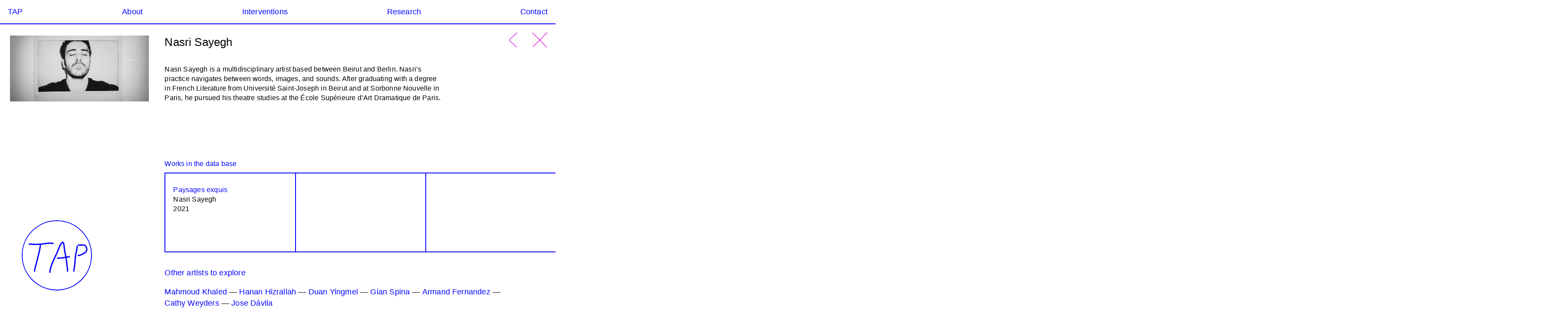

--- FILE ---
content_type: text/html; charset=UTF-8
request_url: https://togetherwetap.art/artist/nasri-sayegh/
body_size: 12019
content:
<!doctype html>
<html lang="en-US">
<head>
	<meta charset="UTF-8">
	<meta name="viewport" content="width=device-width, initial-scale=1">
	<link rel="profile" href="https://gmpg.org/xfn/11">

	
		<style>
			:root {
				--color: var(--blue) !important;
			}
		</style>
	
	<title>Nasri Sayegh &#8211; Temporary Art Platform</title>
<meta name='robots' content='max-image-preview:large' />
	<style>img:is([sizes="auto" i], [sizes^="auto," i]) { contain-intrinsic-size: 3000px 1500px }</style>
	<link rel='dns-prefetch' href='//code.jquery.com' />
<link rel='dns-prefetch' href='//www.google.com' />
<link rel="alternate" type="application/rss+xml" title="Temporary Art Platform &raquo; Feed" href="https://togetherwetap.art/feed/" />
<link rel="alternate" type="application/rss+xml" title="Temporary Art Platform &raquo; Comments Feed" href="https://togetherwetap.art/comments/feed/" />
<script>
window._wpemojiSettings = {"baseUrl":"https:\/\/s.w.org\/images\/core\/emoji\/15.1.0\/72x72\/","ext":".png","svgUrl":"https:\/\/s.w.org\/images\/core\/emoji\/15.1.0\/svg\/","svgExt":".svg","source":{"concatemoji":"https:\/\/togetherwetap.art\/wp-includes\/js\/wp-emoji-release.min.js?ver=6.8.1"}};
/*! This file is auto-generated */
!function(i,n){var o,s,e;function c(e){try{var t={supportTests:e,timestamp:(new Date).valueOf()};sessionStorage.setItem(o,JSON.stringify(t))}catch(e){}}function p(e,t,n){e.clearRect(0,0,e.canvas.width,e.canvas.height),e.fillText(t,0,0);var t=new Uint32Array(e.getImageData(0,0,e.canvas.width,e.canvas.height).data),r=(e.clearRect(0,0,e.canvas.width,e.canvas.height),e.fillText(n,0,0),new Uint32Array(e.getImageData(0,0,e.canvas.width,e.canvas.height).data));return t.every(function(e,t){return e===r[t]})}function u(e,t,n){switch(t){case"flag":return n(e,"\ud83c\udff3\ufe0f\u200d\u26a7\ufe0f","\ud83c\udff3\ufe0f\u200b\u26a7\ufe0f")?!1:!n(e,"\ud83c\uddfa\ud83c\uddf3","\ud83c\uddfa\u200b\ud83c\uddf3")&&!n(e,"\ud83c\udff4\udb40\udc67\udb40\udc62\udb40\udc65\udb40\udc6e\udb40\udc67\udb40\udc7f","\ud83c\udff4\u200b\udb40\udc67\u200b\udb40\udc62\u200b\udb40\udc65\u200b\udb40\udc6e\u200b\udb40\udc67\u200b\udb40\udc7f");case"emoji":return!n(e,"\ud83d\udc26\u200d\ud83d\udd25","\ud83d\udc26\u200b\ud83d\udd25")}return!1}function f(e,t,n){var r="undefined"!=typeof WorkerGlobalScope&&self instanceof WorkerGlobalScope?new OffscreenCanvas(300,150):i.createElement("canvas"),a=r.getContext("2d",{willReadFrequently:!0}),o=(a.textBaseline="top",a.font="600 32px Arial",{});return e.forEach(function(e){o[e]=t(a,e,n)}),o}function t(e){var t=i.createElement("script");t.src=e,t.defer=!0,i.head.appendChild(t)}"undefined"!=typeof Promise&&(o="wpEmojiSettingsSupports",s=["flag","emoji"],n.supports={everything:!0,everythingExceptFlag:!0},e=new Promise(function(e){i.addEventListener("DOMContentLoaded",e,{once:!0})}),new Promise(function(t){var n=function(){try{var e=JSON.parse(sessionStorage.getItem(o));if("object"==typeof e&&"number"==typeof e.timestamp&&(new Date).valueOf()<e.timestamp+604800&&"object"==typeof e.supportTests)return e.supportTests}catch(e){}return null}();if(!n){if("undefined"!=typeof Worker&&"undefined"!=typeof OffscreenCanvas&&"undefined"!=typeof URL&&URL.createObjectURL&&"undefined"!=typeof Blob)try{var e="postMessage("+f.toString()+"("+[JSON.stringify(s),u.toString(),p.toString()].join(",")+"));",r=new Blob([e],{type:"text/javascript"}),a=new Worker(URL.createObjectURL(r),{name:"wpTestEmojiSupports"});return void(a.onmessage=function(e){c(n=e.data),a.terminate(),t(n)})}catch(e){}c(n=f(s,u,p))}t(n)}).then(function(e){for(var t in e)n.supports[t]=e[t],n.supports.everything=n.supports.everything&&n.supports[t],"flag"!==t&&(n.supports.everythingExceptFlag=n.supports.everythingExceptFlag&&n.supports[t]);n.supports.everythingExceptFlag=n.supports.everythingExceptFlag&&!n.supports.flag,n.DOMReady=!1,n.readyCallback=function(){n.DOMReady=!0}}).then(function(){return e}).then(function(){var e;n.supports.everything||(n.readyCallback(),(e=n.source||{}).concatemoji?t(e.concatemoji):e.wpemoji&&e.twemoji&&(t(e.twemoji),t(e.wpemoji)))}))}((window,document),window._wpemojiSettings);
</script>
<style id='wp-emoji-styles-inline-css'>

	img.wp-smiley, img.emoji {
		display: inline !important;
		border: none !important;
		box-shadow: none !important;
		height: 1em !important;
		width: 1em !important;
		margin: 0 0.07em !important;
		vertical-align: -0.1em !important;
		background: none !important;
		padding: 0 !important;
	}
</style>
<link rel='stylesheet' id='wp-block-library-css' href='https://togetherwetap.art/wp-includes/css/dist/block-library/style.min.css?ver=6.8.1' media='all' />
<style id='classic-theme-styles-inline-css'>
/*! This file is auto-generated */
.wp-block-button__link{color:#fff;background-color:#32373c;border-radius:9999px;box-shadow:none;text-decoration:none;padding:calc(.667em + 2px) calc(1.333em + 2px);font-size:1.125em}.wp-block-file__button{background:#32373c;color:#fff;text-decoration:none}
</style>
<style id='global-styles-inline-css'>
:root{--wp--preset--aspect-ratio--square: 1;--wp--preset--aspect-ratio--4-3: 4/3;--wp--preset--aspect-ratio--3-4: 3/4;--wp--preset--aspect-ratio--3-2: 3/2;--wp--preset--aspect-ratio--2-3: 2/3;--wp--preset--aspect-ratio--16-9: 16/9;--wp--preset--aspect-ratio--9-16: 9/16;--wp--preset--color--black: #000000;--wp--preset--color--cyan-bluish-gray: #abb8c3;--wp--preset--color--white: #ffffff;--wp--preset--color--pale-pink: #f78da7;--wp--preset--color--vivid-red: #cf2e2e;--wp--preset--color--luminous-vivid-orange: #ff6900;--wp--preset--color--luminous-vivid-amber: #fcb900;--wp--preset--color--light-green-cyan: #7bdcb5;--wp--preset--color--vivid-green-cyan: #00d084;--wp--preset--color--pale-cyan-blue: #8ed1fc;--wp--preset--color--vivid-cyan-blue: #0693e3;--wp--preset--color--vivid-purple: #9b51e0;--wp--preset--gradient--vivid-cyan-blue-to-vivid-purple: linear-gradient(135deg,rgba(6,147,227,1) 0%,rgb(155,81,224) 100%);--wp--preset--gradient--light-green-cyan-to-vivid-green-cyan: linear-gradient(135deg,rgb(122,220,180) 0%,rgb(0,208,130) 100%);--wp--preset--gradient--luminous-vivid-amber-to-luminous-vivid-orange: linear-gradient(135deg,rgba(252,185,0,1) 0%,rgba(255,105,0,1) 100%);--wp--preset--gradient--luminous-vivid-orange-to-vivid-red: linear-gradient(135deg,rgba(255,105,0,1) 0%,rgb(207,46,46) 100%);--wp--preset--gradient--very-light-gray-to-cyan-bluish-gray: linear-gradient(135deg,rgb(238,238,238) 0%,rgb(169,184,195) 100%);--wp--preset--gradient--cool-to-warm-spectrum: linear-gradient(135deg,rgb(74,234,220) 0%,rgb(151,120,209) 20%,rgb(207,42,186) 40%,rgb(238,44,130) 60%,rgb(251,105,98) 80%,rgb(254,248,76) 100%);--wp--preset--gradient--blush-light-purple: linear-gradient(135deg,rgb(255,206,236) 0%,rgb(152,150,240) 100%);--wp--preset--gradient--blush-bordeaux: linear-gradient(135deg,rgb(254,205,165) 0%,rgb(254,45,45) 50%,rgb(107,0,62) 100%);--wp--preset--gradient--luminous-dusk: linear-gradient(135deg,rgb(255,203,112) 0%,rgb(199,81,192) 50%,rgb(65,88,208) 100%);--wp--preset--gradient--pale-ocean: linear-gradient(135deg,rgb(255,245,203) 0%,rgb(182,227,212) 50%,rgb(51,167,181) 100%);--wp--preset--gradient--electric-grass: linear-gradient(135deg,rgb(202,248,128) 0%,rgb(113,206,126) 100%);--wp--preset--gradient--midnight: linear-gradient(135deg,rgb(2,3,129) 0%,rgb(40,116,252) 100%);--wp--preset--font-size--small: 13px;--wp--preset--font-size--medium: 20px;--wp--preset--font-size--large: 36px;--wp--preset--font-size--x-large: 42px;--wp--preset--spacing--20: 0.44rem;--wp--preset--spacing--30: 0.67rem;--wp--preset--spacing--40: 1rem;--wp--preset--spacing--50: 1.5rem;--wp--preset--spacing--60: 2.25rem;--wp--preset--spacing--70: 3.38rem;--wp--preset--spacing--80: 5.06rem;--wp--preset--shadow--natural: 6px 6px 9px rgba(0, 0, 0, 0.2);--wp--preset--shadow--deep: 12px 12px 50px rgba(0, 0, 0, 0.4);--wp--preset--shadow--sharp: 6px 6px 0px rgba(0, 0, 0, 0.2);--wp--preset--shadow--outlined: 6px 6px 0px -3px rgba(255, 255, 255, 1), 6px 6px rgba(0, 0, 0, 1);--wp--preset--shadow--crisp: 6px 6px 0px rgba(0, 0, 0, 1);}:where(.is-layout-flex){gap: 0.5em;}:where(.is-layout-grid){gap: 0.5em;}body .is-layout-flex{display: flex;}.is-layout-flex{flex-wrap: wrap;align-items: center;}.is-layout-flex > :is(*, div){margin: 0;}body .is-layout-grid{display: grid;}.is-layout-grid > :is(*, div){margin: 0;}:where(.wp-block-columns.is-layout-flex){gap: 2em;}:where(.wp-block-columns.is-layout-grid){gap: 2em;}:where(.wp-block-post-template.is-layout-flex){gap: 1.25em;}:where(.wp-block-post-template.is-layout-grid){gap: 1.25em;}.has-black-color{color: var(--wp--preset--color--black) !important;}.has-cyan-bluish-gray-color{color: var(--wp--preset--color--cyan-bluish-gray) !important;}.has-white-color{color: var(--wp--preset--color--white) !important;}.has-pale-pink-color{color: var(--wp--preset--color--pale-pink) !important;}.has-vivid-red-color{color: var(--wp--preset--color--vivid-red) !important;}.has-luminous-vivid-orange-color{color: var(--wp--preset--color--luminous-vivid-orange) !important;}.has-luminous-vivid-amber-color{color: var(--wp--preset--color--luminous-vivid-amber) !important;}.has-light-green-cyan-color{color: var(--wp--preset--color--light-green-cyan) !important;}.has-vivid-green-cyan-color{color: var(--wp--preset--color--vivid-green-cyan) !important;}.has-pale-cyan-blue-color{color: var(--wp--preset--color--pale-cyan-blue) !important;}.has-vivid-cyan-blue-color{color: var(--wp--preset--color--vivid-cyan-blue) !important;}.has-vivid-purple-color{color: var(--wp--preset--color--vivid-purple) !important;}.has-black-background-color{background-color: var(--wp--preset--color--black) !important;}.has-cyan-bluish-gray-background-color{background-color: var(--wp--preset--color--cyan-bluish-gray) !important;}.has-white-background-color{background-color: var(--wp--preset--color--white) !important;}.has-pale-pink-background-color{background-color: var(--wp--preset--color--pale-pink) !important;}.has-vivid-red-background-color{background-color: var(--wp--preset--color--vivid-red) !important;}.has-luminous-vivid-orange-background-color{background-color: var(--wp--preset--color--luminous-vivid-orange) !important;}.has-luminous-vivid-amber-background-color{background-color: var(--wp--preset--color--luminous-vivid-amber) !important;}.has-light-green-cyan-background-color{background-color: var(--wp--preset--color--light-green-cyan) !important;}.has-vivid-green-cyan-background-color{background-color: var(--wp--preset--color--vivid-green-cyan) !important;}.has-pale-cyan-blue-background-color{background-color: var(--wp--preset--color--pale-cyan-blue) !important;}.has-vivid-cyan-blue-background-color{background-color: var(--wp--preset--color--vivid-cyan-blue) !important;}.has-vivid-purple-background-color{background-color: var(--wp--preset--color--vivid-purple) !important;}.has-black-border-color{border-color: var(--wp--preset--color--black) !important;}.has-cyan-bluish-gray-border-color{border-color: var(--wp--preset--color--cyan-bluish-gray) !important;}.has-white-border-color{border-color: var(--wp--preset--color--white) !important;}.has-pale-pink-border-color{border-color: var(--wp--preset--color--pale-pink) !important;}.has-vivid-red-border-color{border-color: var(--wp--preset--color--vivid-red) !important;}.has-luminous-vivid-orange-border-color{border-color: var(--wp--preset--color--luminous-vivid-orange) !important;}.has-luminous-vivid-amber-border-color{border-color: var(--wp--preset--color--luminous-vivid-amber) !important;}.has-light-green-cyan-border-color{border-color: var(--wp--preset--color--light-green-cyan) !important;}.has-vivid-green-cyan-border-color{border-color: var(--wp--preset--color--vivid-green-cyan) !important;}.has-pale-cyan-blue-border-color{border-color: var(--wp--preset--color--pale-cyan-blue) !important;}.has-vivid-cyan-blue-border-color{border-color: var(--wp--preset--color--vivid-cyan-blue) !important;}.has-vivid-purple-border-color{border-color: var(--wp--preset--color--vivid-purple) !important;}.has-vivid-cyan-blue-to-vivid-purple-gradient-background{background: var(--wp--preset--gradient--vivid-cyan-blue-to-vivid-purple) !important;}.has-light-green-cyan-to-vivid-green-cyan-gradient-background{background: var(--wp--preset--gradient--light-green-cyan-to-vivid-green-cyan) !important;}.has-luminous-vivid-amber-to-luminous-vivid-orange-gradient-background{background: var(--wp--preset--gradient--luminous-vivid-amber-to-luminous-vivid-orange) !important;}.has-luminous-vivid-orange-to-vivid-red-gradient-background{background: var(--wp--preset--gradient--luminous-vivid-orange-to-vivid-red) !important;}.has-very-light-gray-to-cyan-bluish-gray-gradient-background{background: var(--wp--preset--gradient--very-light-gray-to-cyan-bluish-gray) !important;}.has-cool-to-warm-spectrum-gradient-background{background: var(--wp--preset--gradient--cool-to-warm-spectrum) !important;}.has-blush-light-purple-gradient-background{background: var(--wp--preset--gradient--blush-light-purple) !important;}.has-blush-bordeaux-gradient-background{background: var(--wp--preset--gradient--blush-bordeaux) !important;}.has-luminous-dusk-gradient-background{background: var(--wp--preset--gradient--luminous-dusk) !important;}.has-pale-ocean-gradient-background{background: var(--wp--preset--gradient--pale-ocean) !important;}.has-electric-grass-gradient-background{background: var(--wp--preset--gradient--electric-grass) !important;}.has-midnight-gradient-background{background: var(--wp--preset--gradient--midnight) !important;}.has-small-font-size{font-size: var(--wp--preset--font-size--small) !important;}.has-medium-font-size{font-size: var(--wp--preset--font-size--medium) !important;}.has-large-font-size{font-size: var(--wp--preset--font-size--large) !important;}.has-x-large-font-size{font-size: var(--wp--preset--font-size--x-large) !important;}
:where(.wp-block-post-template.is-layout-flex){gap: 1.25em;}:where(.wp-block-post-template.is-layout-grid){gap: 1.25em;}
:where(.wp-block-columns.is-layout-flex){gap: 2em;}:where(.wp-block-columns.is-layout-grid){gap: 2em;}
:root :where(.wp-block-pullquote){font-size: 1.5em;line-height: 1.6;}
</style>
<link rel='stylesheet' id='contact-form-7-css' href='https://togetherwetap.art/wp-content/plugins/contact-form-7/includes/css/styles.css?ver=5.5.6' media='all' />
<link rel='stylesheet' id='tap-reset-css' href='https://togetherwetap.art/wp-content/themes/tap-3-03/css/reset.css?ver=1.0.0' media='all' />
<link rel='stylesheet' id='tap-flickity-style-css' href='https://togetherwetap.art/wp-content/themes/tap-3-03/css/flickity.css?ver=1.0.0' media='all' />
<link rel='stylesheet' id='tap-style-css' href='https://togetherwetap.art/wp-content/themes/tap-3-03/style.css?ver=1.0.0' media='all' />
<style id='akismet-widget-style-inline-css'>

			.a-stats {
				--akismet-color-mid-green: #357b49;
				--akismet-color-white: #fff;
				--akismet-color-light-grey: #f6f7f7;

				max-width: 350px;
				width: auto;
			}

			.a-stats * {
				all: unset;
				box-sizing: border-box;
			}

			.a-stats strong {
				font-weight: 600;
			}

			.a-stats a.a-stats__link,
			.a-stats a.a-stats__link:visited,
			.a-stats a.a-stats__link:active {
				background: var(--akismet-color-mid-green);
				border: none;
				box-shadow: none;
				border-radius: 8px;
				color: var(--akismet-color-white);
				cursor: pointer;
				display: block;
				font-family: -apple-system, BlinkMacSystemFont, 'Segoe UI', 'Roboto', 'Oxygen-Sans', 'Ubuntu', 'Cantarell', 'Helvetica Neue', sans-serif;
				font-weight: 500;
				padding: 12px;
				text-align: center;
				text-decoration: none;
				transition: all 0.2s ease;
			}

			/* Extra specificity to deal with TwentyTwentyOne focus style */
			.widget .a-stats a.a-stats__link:focus {
				background: var(--akismet-color-mid-green);
				color: var(--akismet-color-white);
				text-decoration: none;
			}

			.a-stats a.a-stats__link:hover {
				filter: brightness(110%);
				box-shadow: 0 4px 12px rgba(0, 0, 0, 0.06), 0 0 2px rgba(0, 0, 0, 0.16);
			}

			.a-stats .count {
				color: var(--akismet-color-white);
				display: block;
				font-size: 1.5em;
				line-height: 1.4;
				padding: 0 13px;
				white-space: nowrap;
			}
		
</style>
<link rel="https://api.w.org/" href="https://togetherwetap.art/wp-json/" /><link rel="alternate" title="JSON" type="application/json" href="https://togetherwetap.art/wp-json/wp/v2/artist/4659" /><link rel="EditURI" type="application/rsd+xml" title="RSD" href="https://togetherwetap.art/xmlrpc.php?rsd" />
<meta name="generator" content="WordPress 6.8.1" />
<link rel="canonical" href="https://togetherwetap.art/artist/nasri-sayegh/" />
<link rel='shortlink' href='https://togetherwetap.art/?p=4659' />
<link rel="alternate" title="oEmbed (JSON)" type="application/json+oembed" href="https://togetherwetap.art/wp-json/oembed/1.0/embed?url=https%3A%2F%2Ftogetherwetap.art%2Fartist%2Fnasri-sayegh%2F" />
<link rel="alternate" title="oEmbed (XML)" type="text/xml+oembed" href="https://togetherwetap.art/wp-json/oembed/1.0/embed?url=https%3A%2F%2Ftogetherwetap.art%2Fartist%2Fnasri-sayegh%2F&#038;format=xml" />
<style>.recentcomments a{display:inline !important;padding:0 !important;margin:0 !important;}</style><link rel="icon" href="https://togetherwetap.art/wp-content/uploads/2021/10/cropped-favicon-32x32.png" sizes="32x32" />
<link rel="icon" href="https://togetherwetap.art/wp-content/uploads/2021/10/cropped-favicon-192x192.png" sizes="192x192" />
<link rel="apple-touch-icon" href="https://togetherwetap.art/wp-content/uploads/2021/10/cropped-favicon-180x180.png" />
<meta name="msapplication-TileImage" content="https://togetherwetap.art/wp-content/uploads/2021/10/cropped-favicon-270x270.png" />

</head>

<body data-rsssl=1 class="wp-singular artist-template-default single single-artist postid-4659 wp-theme-tap-3-03 artist-nasri-sayegh">

<div class="tap-fire"></div>

<div class="svg-filter">
	
<svg width="0" height="0" xmlns="http://www.w3.org/2000/svg">
  <defs>
    <filter id="handdrawn" x="-20%" y="-20%" width="140%" height="140%">
      <feTurbulence type="fractalNoise" basefrequency="0.001 0.01" numoctaves="26" stitchtiles="stitch" result="turbulence"/>
      <feDisplacementMap in="SourceGraphic" in2="turbulence" scale="20" xchannelselector="R" ychannelselector="G" result="displacementMap"/>
      <feGaussianBlur in="displacementMap" stddeviation="1" color-interpolation-filters="sRGB" result="blur"/>
      <feColorMatrix in="blur" mode="matrix" values="1 0 0 0 0  0 1 0 0 0  0 0 1 0 0  0 0 0 18 -7" result="contrast"/>
      <feOffset in="contrast" dy="2"/>
    </filter>
  </defs>
</svg>

		
</div>

<header class="site-header">
	<nav>
		<div class="tap"><a href="https://togetherwetap.art"><?xml version="1.0" encoding="UTF-8"?>
<svg width="361px" height="361px" viewBox="0 0 361 361" version="1.1" xmlns="http://www.w3.org/2000/svg" xmlns:xlink="http://www.w3.org/1999/xlink">
    <title>Temporary Art Platform</title>
    <g id="Page-1" stroke="none" stroke-width="1" fill="none" fill-rule="evenodd">
        <g id="TAP-Contact" transform="translate(-59.000000, -116.000000)">
            <g id="Group-11" transform="translate(61.000000, 118.000000)">
                <path d="M178.3789,356.5471 C276.7779,356.5471 356.5469,276.7781 356.5469,178.3791 C356.5469,79.9801 276.7779,0.2111 178.3789,0.2111 C79.9799,0.2111 0.2109,79.9801 0.2109,178.3791 C0.2109,276.7781 79.9799,356.5471 178.3789,356.5471 Z" id="Stroke-1" stroke="#0000FF" stroke-width="4.423"></path>
                <path d="M114.1232,115.2779 C107.0742,116.2159 99.7852,117.1849 93.4042,117.6599 C68.6342,119.5029 52.3472,118.6519 34.0982,116.6819 L33.3812,123.3229 C44.8252,124.5589 55.5112,125.3619 67.9152,125.3619 C74.7942,125.3619 82.2052,125.1139 90.5622,124.5559 C89.8092,133.4119 89.0242,138.3079 87.8342,144.2269 C85.3862,156.3939 82.3322,169.8189 78.2222,186.4779 C75.3062,198.2949 67.1032,229.8879 65.7282,234.2209 L65.7102,234.2779 C65.6612,234.4429 60.7862,250.9109 60.3302,261.6919 L67.0042,261.9749 C67.4172,252.1969 71.8942,236.9199 72.1042,236.2099 C73.6562,231.2969 82.0022,199.0409 84.7072,188.0779 C88.8412,171.3229 91.9152,157.8079 94.3822,145.5439 C95.6712,139.1359 96.5012,133.8939 97.3092,124.0279 C102.9742,123.4959 109.0692,122.6879 115.0032,121.8989 C132.5522,119.5659 152.4422,116.9209 158.6112,122.1599 L162.9352,117.0689 C154.5042,109.9079 134.8892,112.5159 114.1232,115.2779" id="Fill-3" fill="#0000FF"></path>
                <path d="M279.5027,128.9679 C279.5027,133.2509 278.6687,142.8679 277.7817,147.2129 C276.8577,151.7439 276.0997,154.9349 275.4307,157.7499 C274.3847,162.1539 273.4817,165.9569 272.3347,173.0639 C270.4777,184.5759 269.4687,196.2889 268.4927,207.6159 C267.7247,216.5259 266.9317,225.7389 265.7317,234.7359 C265.5077,236.4109 265.1627,238.5279 264.7637,240.9789 C263.7317,247.3149 262.4467,255.2009 262.2427,261.7289 L268.9187,261.9379 C269.1097,255.8449 270.3557,248.1979 271.3567,242.0529 C271.7647,239.5499 272.1167,237.3899 272.3527,235.6179 C273.5727,226.4669 274.3737,217.1749 275.1477,208.1889 C276.1127,196.9829 277.1117,185.3959 278.9287,174.1279 C280.0367,167.2629 280.9137,163.5699 281.9297,159.2939 C282.6107,156.4299 283.3817,153.1829 284.3267,148.5479 C285.3087,143.7339 286.1817,133.5889 286.1817,128.9679 L279.5027,128.9679 Z" id="Fill-5" fill="#0000FF"></path>
                <path d="M332.473,134.0606 C329.967,127.5416 325.192,123.4556 318.666,122.2446 C316.454,121.8326 309.134,121.8996 294.573,122.1906 C290.944,122.2636 287.81,122.3266 286.212,122.3266 L286.212,129.0056 C287.877,129.0056 291.042,128.9426 294.707,128.8696 C301.968,128.7236 315.483,128.4526 317.445,128.8116 C321.628,129.5876 324.586,132.1606 326.238,136.4576 C327.811,140.5496 329.487,145.9096 328.477,151.0826 C327.378,156.7086 324.578,159.4806 319.795,162.6256 C316.435,164.8346 305.022,171.3606 300.847,172.8266 C296.494,174.3556 291.153,175.6466 284.973,176.6646 L286.058,183.2556 C292.621,182.1746 298.342,180.7866 303.06,179.1286 C308.219,177.3176 320.505,170.1516 323.465,168.2076 C329.301,164.3686 333.501,160.2056 335.033,152.3626 C336.369,145.5196 334.367,138.9876 332.473,134.0606" id="Fill-7" fill="#0000FF"></path>
                <path d="M235.0339,238.2955 C234.4899,234.1115 233.8749,229.3685 233.7639,227.9705 C233.1929,220.7605 230.5109,200.4165 229.0689,190.9765 C234.0359,190.1425 239.5029,189.2565 245.6619,188.3575 L244.6969,181.7485 C238.4519,182.6605 232.9229,183.5565 227.9069,184.3985 C227.2809,181.2665 226.7089,178.6445 226.1539,176.1005 C225.1669,171.5885 224.2359,167.3275 223.2419,161.1065 C222.9359,159.1925 222.6089,157.2225 222.2749,155.2105 C220.8699,146.7435 219.4169,137.9885 218.8049,129.4165 C217.9669,117.6955 215.4809,110.7295 211.4129,108.7115 C210.1989,108.1095 207.7169,107.3925 204.7289,109.3435 C199.2849,112.8625 194.9499,120.2525 190.1149,130.2665 L190.0709,130.3615 C185.9279,139.6835 184.0069,144.7285 180.8249,153.0865 L180.1159,154.9495 C177.8179,160.9755 175.2499,166.7245 172.2629,172.5235 C163.7729,189.0115 155.8339,207.2345 147.2799,229.8735 C142.0459,243.7225 139.5579,255.5515 139.2139,268.2285 L145.8909,268.4105 C146.2139,256.5115 148.5699,245.3545 153.5279,232.2345 C161.9899,209.8395 169.8309,191.8375 178.2009,175.5815 C181.3029,169.5595 183.9699,163.5895 186.3569,157.3285 L187.0679,155.4625 C190.2039,147.2255 192.0989,142.2475 196.1529,133.1235 C199.7279,125.7215 203.9709,117.7865 208.3679,114.9445 C208.4589,114.8855 208.5329,114.8435 208.5919,114.8135 C209.5519,115.7245 211.4499,120.2015 212.1429,129.8925 C212.7769,138.7745 214.3219,148.0875 215.6849,156.3035 C216.0169,158.3025 216.3419,160.2595 216.6459,162.1605 C217.6699,168.5685 218.6209,172.9195 219.6279,177.5265 C220.1659,179.9875 220.7189,182.5215 221.3189,185.5175 C221.3169,185.5175 221.3159,185.5175 221.3149,185.5185 C203.9249,188.4905 193.4279,190.2835 179.1379,188.9125 L178.4989,195.5615 C182.0309,195.9005 185.3569,196.0545 188.6059,196.0545 C199.3179,196.0545 209.1499,194.3745 222.4399,192.1025 C222.4539,192.0995 222.4679,192.0975 222.4819,192.0945 C223.8829,201.3075 226.5539,221.5285 227.1059,228.4975 C227.2289,230.0625 227.8029,234.4795 228.4099,239.1555 C228.8739,242.7265 229.3529,246.4185 229.5329,248.1245 C230.0209,252.7485 230.4589,259.4335 230.4959,261.8845 L237.1749,261.7825 C237.1349,259.1415 236.6899,252.2935 236.1749,247.4235 C235.9869,245.6385 235.5239,242.0715 235.0339,238.2955" id="Fill-9" fill="#0000FF"></path>
            </g>
        </g>
    </g>
</svg></a></div>
		<button class="menu-toggle" aria-controls="primary-menu" aria-expanded="false"><img src="https://togetherwetap.art/wp-content/themes/tap-3-03/img/burger.svg"></button>
		<div class="primary-menu-container">
						<div class="close-container"><button class="menu-toggle"><?xml version="1.0" encoding="UTF-8"?>
<svg width="48px" height="48px" viewBox="0 0 48 48" version="1.1" xmlns="http://www.w3.org/2000/svg" xmlns:xlink="http://www.w3.org/1999/xlink">
    <!-- Generator: Sketch 57.1 (83088) - https://sketch.com -->
    <title>Combined Shape</title>
    <desc>Created with Sketch.</desc>
    <g id="Page-1" stroke="none" stroke-width="1" fill="none" fill-rule="evenodd">
        <g id="Frameworks-POP-UP" transform="translate(-1374.000000, -160.000000)" fill="#E12EE3" fill-rule="nonzero">
            <path d="M1420,160.585786 L1421.41421,162 L1398.91365,184.499786 L1420.63835,206.224138 L1419.22414,207.638351 L1397.49965,185.913786 L1377,206.414214 L1375.58579,205 L1396.08565,184.499786 L1374.36165,162.775862 L1375.77586,161.361649 L1397.49965,183.085786 L1420,160.585786 Z" id="Combined-Shape"></path>
        </g>
    </g>
</svg></button></div>
			<div class="menu-menu-container"><ul id="primary-menu" class="menu"><li id="menu-item-2973" class="menu-item menu-item-type-post_type menu-item-object-page menu-item-home menu-item-2973"><a href="https://togetherwetap.art/">TAP</a></li>
<li id="menu-item-2841" class="menu-item menu-item-type-post_type menu-item-object-page menu-item-2841"><a href="https://togetherwetap.art/about/">About</a></li>
<li id="menu-item-2857" class="menu-item menu-item-type-post_type menu-item-object-page menu-item-2857"><a href="https://togetherwetap.art/interventions/">Interventions</a></li>
<li id="menu-item-2840" class="menu-item menu-item-type-post_type menu-item-object-page menu-item-2840"><a href="https://togetherwetap.art/research/">Research</a></li>
<li id="menu-item-2838" class="menu-item menu-item-type-post_type menu-item-object-page menu-item-2838"><a href="https://togetherwetap.art/contact/">Contact</a></li>
</ul></div>		</div>
		<div class="header-mbl-title h1"><span>Nasri Sayegh</span></div>
	</nav>
</header>
	
	<main class="page-content data-base-container">

		<header class="page-header">
			<h2 class="h1">TAP's Database of Public Art Practices in Lebanon</h2>
			<p>Our Database of Public Art Practices is an on-going research project archiving public art interventions that have taken place in Lebanon from 1980 to present day.</p>
		</header>

		<section>

			



<aside class="data-base-filters ">
    <div>
        <ul>
            <li><a href="https://togetherwetap.art/data-base/" class="projects-link">Projects</a>: <span>413</span></li>
            <li><a class="artists-link" href="https://togetherwetap.art/data-base/artists/">Artists</a>: <span>258</span></li>
        </ul>
        <div>
            <span>Filters:</span>

            <div class="select-sizer"></div>

            <select  name='category' id='category' class='postform'>
	<option value='all'>Tags</option>
	<option class="level-0" value="site-specific-intervention">Site-specific intervention</option>
	<option class="level-0" value="participatory-art">Participatory art</option>
	<option class="level-0" value="social-practice">Social practice</option>
	<option class="level-0" value="public-sculpture">Public sculpture</option>
	<option class="level-0" value="urban-street-art">Urban &amp; street art</option>
	<option class="level-0" value="land-art">Land Art</option>
	<option class="level-0" value="internet-art">Internet art</option>
	<option class="level-0" value="monuments-and-memorials">Monuments &amp; memorials</option>
	<option class="level-0" value="digital-art">Digital Art</option>
	<option class="level-0" value="displayed-in-public">Displayed in public</option>
</select>

            <select  name='duration' id='duration' class='postform'>
	<option value='all'>Duration</option>
	<option class="level-0" value="ephemeral">Ephemeral</option>
	<option class="level-0" value="temporary">Temporary</option>
	<option class="level-0" value="permanent">Permanent</option>
</select>

            <select  name='year' id='year' class='postform'>
	<option value='all'>Year</option>
	<option class="level-0" value="1934">1934</option>
	<option class="level-0" value="1957">1957</option>
	<option class="level-0" value="1960">1960</option>
	<option class="level-0" value="1963">1963</option>
	<option class="level-0" value="1992">1992</option>
	<option class="level-0" value="1994">1994</option>
	<option class="level-0" value="1995">1995</option>
	<option class="level-0" value="1997">1997</option>
	<option class="level-0" value="1998">1998</option>
	<option class="level-0" value="1999">1999</option>
	<option class="level-0" value="2000">2000</option>
	<option class="level-0" value="2001">2001</option>
	<option class="level-0" value="2002">2002</option>
	<option class="level-0" value="2003">2003</option>
	<option class="level-0" value="2004">2004</option>
	<option class="level-0" value="2005">2005</option>
	<option class="level-0" value="2006">2006</option>
	<option class="level-0" value="2007">2007</option>
	<option class="level-0" value="2008">2008</option>
	<option class="level-0" value="2009">2009</option>
	<option class="level-0" value="2010">2010</option>
	<option class="level-0" value="2011">2011</option>
	<option class="level-0" value="2012">2012</option>
	<option class="level-0" value="2013">2013</option>
	<option class="level-0" value="2014">2014</option>
	<option class="level-0" value="2015">2015</option>
	<option class="level-0" value="2016">2016</option>
	<option class="level-0" value="2017">2017</option>
	<option class="level-0" value="2018">2018</option>
	<option class="level-0" value="2019">2019</option>
	<option class="level-0" value="2020">2020</option>
	<option class="level-0" value="2021">2021</option>
	<option class="level-0" value="2022">2022</option>
	<option class="level-0" value="2023">2023</option>
	<option class="level-0" value="2024">2024</option>
	<option class="level-0" value="2025">2025</option>
</select>

        </div>
        <div>
            <div class="search-button">Search</div><div class="search-container"><input type="search" class="search-field" placeholder="" value="" name="s"><div class="search-close"><img src="https://togetherwetap.art/wp-content/themes/tap-3-03/img/cross.svg"></div></div>
            <!-- <form role="search" method="get" class="search-form" action="https://localhost/tap/">
                <label>
                    <span class="screen-reader-text">Search for:</span>
                    
                </label>
                <input type="submit" class="search-submit" value="Search">
            </form> -->
        </div>
    </div>
</aside>
			
<aside class="data-base-starting-points">

    <div>
        Starting points:
    </div>
    
    <div>

        <div class="marquee3k-container">
                            <div class="marquee3k" 
            data-speed="0.25"
            data-reverse="true"
            data-pausable="1">
                    <div>
                                                    <a class="tag-link" href="https://togetherwetap.art/the_tag/internet-art/">Internet art</a>
                                                    <a class="tag-link" href="https://togetherwetap.art/the_tag/monuments-and-memorials/">Monuments &amp; memorials</a>
                                                    <a class="tag-link" href="https://togetherwetap.art/the_tag/urban-street-art/">Urban &amp; street art</a>
                                                    <a class="tag-link" href="https://togetherwetap.art/the_tag/digital-art/">Digital Art</a>
                                                    <a class="tag-link" href="https://togetherwetap.art/the_tag/site-specific-intervention/">Site-specific intervention</a>
                                                    <a class="tag-link" href="https://togetherwetap.art/the_tag/participatory-art/">Participatory art</a>
                                                    <a class="tag-link" href="https://togetherwetap.art/the_tag/displayed-in-public/">Displayed in public</a>
                                            </div>
                </div>
                    </div>

    </div>

</aside>

			<main class="data-base-projects-container ajax-container">

				<div id="ajax-load-more" class="ajax-load-more-wrap default"  data-alm-id="" data-canonical-url="https://togetherwetap.art/artist/nasri-sayegh/" data-slug="nasri-sayegh" data-post-id="4659"  data-localized="ajax_load_more_vars"><div aria-live="polite" aria-atomic="true" class="alm-listing alm-ajax data-base-projects" data-container-type="div" data-loading-style="default" data-repeater="default" data-post-type="project" data-taxonomy="year:the_tag:duration" data-taxonomy-terms="::" data-taxonomy-operator="IN:IN:IN" data-order="DESC" data-orderby="date" data-offset="0" data-posts-per-page="32" data-scroll="true" data-scroll-distance="100" data-max-pages="0" data-pause-override="false" data-pause="false" data-button-label="&nbsp;" data-button-loading-label="Loading" data-button-done-label="All projects loaded" data-transition-container="false" data-images-loaded="true"></div><div class="alm-btn-wrap" style="visibility: hidden;"><button class="alm-load-more-btn more " rel="next" type="button">&nbsp;</button></div></div>
			</main>

		</section>

		<article class="the-project">

			<div class="the-project-close"><img src="https://togetherwetap.art/wp-content/themes/tap-3-03/img/cross.svg"></div>
			<div class="the-project-back"><img src="https://togetherwetap.art/wp-content/themes/tap-3-03/img/back.svg"></div>
			<div class="the-project-content">
				
				<!-- from here -->
				<main class="project-single artist-single">

					<div class="project-single-img">

						
							<img src="https://togetherwetap.art/wp-content/uploads/2021/12/Nasri-Sayegh.jpeg">

						
					</div>

					<div class="project-single-content">

						<div class="project-single-content-text-wrapper">

							<h1 class="h1">Nasri Sayegh</h1>
							<p></p>
							<br>
							<div class="project-description">
								<p>Nasri Sayegh is a multidisciplinary artist based between Beirut and Berlin. Nasri’s practice navigates between words, images, and sounds. After graduating with a degree in French Literature from Université Saint-Joseph in Beirut and at Sorbonne Nouvelle in Paris, he pursued his theatre studies at the École Supérieure d’Art Dramatique de Paris.</p>
							</div>

							
						</div>

					
												 
						
							
							<aside class="related-projects">
						 		 
						    
						        <article class="data-base-project">
																		<a href="https://togetherwetap.art/project/paysages-exquis/" class="related-post">
										<h3 class="h3">Paysages exquis</h3>
										<p>Nasri Sayegh</p>
										<p>2021</p>
									</a>
								</article>

						    
						    						    	<article class="data-base-project">
								</article>
														    						    	<article class="data-base-project">
								</article>
														    
							</aside>
						 
						    						 
						

						<div class="other-artists">

														 
														 		 
							 	<h3 class="blue-txt">Other artists to explore</h3>
							 	<ul>

							    							    	
							    	<li><a class="related-artist-link" href="https://togetherwetap.art/artist/mahmoud-khaled/">Mahmoud Khaled</a></li>

							    							    	
							    	<li><a class="related-artist-link" href="https://togetherwetap.art/artist/hanan-hizrallah/">Hanan Hizrallah</a></li>

							    							    	
							    	<li><a class="related-artist-link" href="https://togetherwetap.art/artist/duan-yingmei/">Duan Yingmei</a></li>

							    							    	
							    	<li><a class="related-artist-link" href="https://togetherwetap.art/artist/gian-spina/">Gian Spina</a></li>

							    							    	
							    	<li><a class="related-artist-link" href="https://togetherwetap.art/artist/armand-fernandez/">Armand Fernandez</a></li>

							    							    	
							    	<li><a class="related-artist-link" href="https://togetherwetap.art/artist/cathy-weyders/">Cathy Weyders</a></li>

							    							    	
							    	<li><a class="related-artist-link" href="https://togetherwetap.art/artist/jose-davila/">Jose Dávila</a></li>

							    
								</ul>
							 
							    							 
							
						</div>

					</div>

				</main>	

				<!-- to here -->

			</div>
			
		</article>

	</main>

	<script type="text/javascript">
		document.body.classList.add('its-magic');
	</script>


	<footer class="site-footer">
		<div class="site-footer-content">
			<div>
				<p>TAP — We are committed, more than ever, to our community of artists, collaborators, team members, and to the people of Beirut.</p>
			</div>
			<div>
				<div class="footer-contact"><a href="https://togetherwetap.art/contact/">Subscribe to our newsletter</a><a href="https://togetherwetap.art/about/support/">Become a TAP supporter</a> <br>&nbsp;</div>
				<!-- <div class="footer-newsletter-container">
					<p>Subscribe to get the lastest updates</p>
					<div class="footer-newsletter">
						<div id="mc_embed_signup">
							<form action="https://temporaryartplatform.us12.list-manage.com/subscribe/post?u=00db26cc49bdfa728d5fc3174&amp;id=6d2dd7db3a" method="post" id="mc-embedded-subscribe-form" name="mc-embedded-subscribe-form" class="validate" target="_blank" novalidate>
							    <div id="mc_embed_signup_scroll">
									<div class="mc-field-group">
										<input type="email" value="" name="EMAIL" class="required email" id="mce-EMAIL" placeholder="Email">
									</div>
									<div id="mce-responses" class="clear">
										<div class="response" id="mce-error-response" style="display:none"></div>
										<div class="response" id="mce-success-response" style="display:none"></div>
									</div>
								    <div style="position: absolute; left: -5000px;" aria-hidden="true"><input type="text" name="b_00db26cc49bdfa728d5fc3174_6d2dd7db3a" tabindex="-1" value=""></div>
								    <div class="clear"><input type="submit" value="Ok" name="subscribe" id="mc-embedded-subscribe" class="button"></div>
								</div>
							</form>
						</div>
					</div>
				</div> -->
				<div class="footer-misc">
					<div class="footer-social">
						<ul>
							<li><a href="https://www.instagram.com/temporaryartplatform" target="_blank">Instagram</a></li>							<li><a href="https://www.facebook.com/togetherwetap" target="_blank">Facebook</a></li>														<li><a href="https://vimeo.com/temporaryartplatform" target="_blank">Vimeo</a></li>							<li><a href="https://www.youtube.com/channel/UCv1u8kp252ojCiJDQD30kGw" target="_blank">YouTube</a></li>													</ul>
					</div>
				</div>
			</div>
		</div>
	</footer>

	<script>
		let theColor = 'blue';
		document.body.classList.add('blue');
	</script>

<script type="speculationrules">
{"prefetch":[{"source":"document","where":{"and":[{"href_matches":"\/*"},{"not":{"href_matches":["\/wp-*.php","\/wp-admin\/*","\/wp-content\/uploads\/*","\/wp-content\/*","\/wp-content\/plugins\/*","\/wp-content\/themes\/tap-3-03\/*","\/*\\?(.+)"]}},{"not":{"selector_matches":"a[rel~=\"nofollow\"]"}},{"not":{"selector_matches":".no-prefetch, .no-prefetch a"}}]},"eagerness":"conservative"}]}
</script>
<script src="https://togetherwetap.art/wp-includes/js/dist/vendor/wp-polyfill.min.js?ver=3.15.0" id="wp-polyfill-js"></script>
<script id="contact-form-7-js-extra">
var wpcf7 = {"api":{"root":"https:\/\/togetherwetap.art\/wp-json\/","namespace":"contact-form-7\/v1"}};
</script>
<script src="https://togetherwetap.art/wp-content/plugins/contact-form-7/includes/js/index.js?ver=5.5.6" id="contact-form-7-js"></script>
<script src="https://togetherwetap.art/wp-content/themes/tap-3-03/js/navigation.js?ver=1.0.0" id="tap-navigation-js"></script>
<script src="https://code.jquery.com/jquery-3.6.0.min.js?ver=1.0.0" id="tap-jquery-js"></script>
<script id="tap-ajax-js-extra">
var WPURLS = {"siteurl":"https:\/\/togetherwetap.art"};
</script>
<script src="https://togetherwetap.art/wp-content/themes/tap-3-03/js/ajax.js?ver=1.0.0" id="tap-ajax-js"></script>
<script src="https://togetherwetap.art/wp-content/themes/tap-3-03/js/flickity.pkgd.min.js?ver=1.0.0" id="tap-flickity-js"></script>
<script src="https://togetherwetap.art/wp-content/themes/tap-3-03/js/marquee3k.min.js?ver=1.0.0" id="tap-marquee-js"></script>
<script id="tap-script-js-extra">
var ajax_object = {"ajax_url":"https:\/\/togetherwetap.art\/wp-admin\/admin-ajax.php"};
</script>
<script src="https://togetherwetap.art/wp-content/themes/tap-3-03/js/script.js?ver=1.0.0" id="tap-script-js"></script>
<script src="https://www.google.com/recaptcha/api.js?render=6LffptQmAAAAAPKC9dP97DqPMmSaOrobskf3dQw4&amp;ver=3.0" id="google-recaptcha-js"></script>
<script id="wpcf7-recaptcha-js-extra">
var wpcf7_recaptcha = {"sitekey":"6LffptQmAAAAAPKC9dP97DqPMmSaOrobskf3dQw4","actions":{"homepage":"homepage","contactform":"contactform"}};
</script>
<script src="https://togetherwetap.art/wp-content/plugins/contact-form-7/modules/recaptcha/index.js?ver=5.5.6" id="wpcf7-recaptcha-js"></script>
<script id="ajax-load-more-js-extra">
var alm_localize = {"ajaxurl":"https:\/\/togetherwetap.art\/wp-admin\/admin-ajax.php","alm_nonce":"ce456c9a65","rest_api":"https:\/\/togetherwetap.art\/wp-json\/","rest_nonce":"4ea52dd594","pluginurl":"https:\/\/togetherwetap.art\/wp-content\/plugins\/ajax-load-more","speed":"200","ga_debug":"false","results_text":"Viewing {post_count} of {total_posts} results.","no_results_text":"No results found.","alm_debug":"","a11y_focus":"1","site_title":"Temporary Art Platform","site_tagline":"Temporary Art Platform"};
var ajax_load_more_vars = {"id":"ajax-load-more"};
</script>
<script src="https://togetherwetap.art/wp-content/plugins/ajax-load-more/core/dist/js/ajax-load-more.min.js?ver=5.5.2" id="ajax-load-more-js"></script>

</body>
</html>


--- FILE ---
content_type: text/html; charset=utf-8
request_url: https://www.google.com/recaptcha/api2/anchor?ar=1&k=6LffptQmAAAAAPKC9dP97DqPMmSaOrobskf3dQw4&co=aHR0cHM6Ly90b2dldGhlcndldGFwLmFydDo0NDM.&hl=en&v=7gg7H51Q-naNfhmCP3_R47ho&size=invisible&anchor-ms=20000&execute-ms=15000&cb=j4p3lfjih71a
body_size: 48320
content:
<!DOCTYPE HTML><html dir="ltr" lang="en"><head><meta http-equiv="Content-Type" content="text/html; charset=UTF-8">
<meta http-equiv="X-UA-Compatible" content="IE=edge">
<title>reCAPTCHA</title>
<style type="text/css">
/* cyrillic-ext */
@font-face {
  font-family: 'Roboto';
  font-style: normal;
  font-weight: 400;
  font-stretch: 100%;
  src: url(//fonts.gstatic.com/s/roboto/v48/KFO7CnqEu92Fr1ME7kSn66aGLdTylUAMa3GUBHMdazTgWw.woff2) format('woff2');
  unicode-range: U+0460-052F, U+1C80-1C8A, U+20B4, U+2DE0-2DFF, U+A640-A69F, U+FE2E-FE2F;
}
/* cyrillic */
@font-face {
  font-family: 'Roboto';
  font-style: normal;
  font-weight: 400;
  font-stretch: 100%;
  src: url(//fonts.gstatic.com/s/roboto/v48/KFO7CnqEu92Fr1ME7kSn66aGLdTylUAMa3iUBHMdazTgWw.woff2) format('woff2');
  unicode-range: U+0301, U+0400-045F, U+0490-0491, U+04B0-04B1, U+2116;
}
/* greek-ext */
@font-face {
  font-family: 'Roboto';
  font-style: normal;
  font-weight: 400;
  font-stretch: 100%;
  src: url(//fonts.gstatic.com/s/roboto/v48/KFO7CnqEu92Fr1ME7kSn66aGLdTylUAMa3CUBHMdazTgWw.woff2) format('woff2');
  unicode-range: U+1F00-1FFF;
}
/* greek */
@font-face {
  font-family: 'Roboto';
  font-style: normal;
  font-weight: 400;
  font-stretch: 100%;
  src: url(//fonts.gstatic.com/s/roboto/v48/KFO7CnqEu92Fr1ME7kSn66aGLdTylUAMa3-UBHMdazTgWw.woff2) format('woff2');
  unicode-range: U+0370-0377, U+037A-037F, U+0384-038A, U+038C, U+038E-03A1, U+03A3-03FF;
}
/* math */
@font-face {
  font-family: 'Roboto';
  font-style: normal;
  font-weight: 400;
  font-stretch: 100%;
  src: url(//fonts.gstatic.com/s/roboto/v48/KFO7CnqEu92Fr1ME7kSn66aGLdTylUAMawCUBHMdazTgWw.woff2) format('woff2');
  unicode-range: U+0302-0303, U+0305, U+0307-0308, U+0310, U+0312, U+0315, U+031A, U+0326-0327, U+032C, U+032F-0330, U+0332-0333, U+0338, U+033A, U+0346, U+034D, U+0391-03A1, U+03A3-03A9, U+03B1-03C9, U+03D1, U+03D5-03D6, U+03F0-03F1, U+03F4-03F5, U+2016-2017, U+2034-2038, U+203C, U+2040, U+2043, U+2047, U+2050, U+2057, U+205F, U+2070-2071, U+2074-208E, U+2090-209C, U+20D0-20DC, U+20E1, U+20E5-20EF, U+2100-2112, U+2114-2115, U+2117-2121, U+2123-214F, U+2190, U+2192, U+2194-21AE, U+21B0-21E5, U+21F1-21F2, U+21F4-2211, U+2213-2214, U+2216-22FF, U+2308-230B, U+2310, U+2319, U+231C-2321, U+2336-237A, U+237C, U+2395, U+239B-23B7, U+23D0, U+23DC-23E1, U+2474-2475, U+25AF, U+25B3, U+25B7, U+25BD, U+25C1, U+25CA, U+25CC, U+25FB, U+266D-266F, U+27C0-27FF, U+2900-2AFF, U+2B0E-2B11, U+2B30-2B4C, U+2BFE, U+3030, U+FF5B, U+FF5D, U+1D400-1D7FF, U+1EE00-1EEFF;
}
/* symbols */
@font-face {
  font-family: 'Roboto';
  font-style: normal;
  font-weight: 400;
  font-stretch: 100%;
  src: url(//fonts.gstatic.com/s/roboto/v48/KFO7CnqEu92Fr1ME7kSn66aGLdTylUAMaxKUBHMdazTgWw.woff2) format('woff2');
  unicode-range: U+0001-000C, U+000E-001F, U+007F-009F, U+20DD-20E0, U+20E2-20E4, U+2150-218F, U+2190, U+2192, U+2194-2199, U+21AF, U+21E6-21F0, U+21F3, U+2218-2219, U+2299, U+22C4-22C6, U+2300-243F, U+2440-244A, U+2460-24FF, U+25A0-27BF, U+2800-28FF, U+2921-2922, U+2981, U+29BF, U+29EB, U+2B00-2BFF, U+4DC0-4DFF, U+FFF9-FFFB, U+10140-1018E, U+10190-1019C, U+101A0, U+101D0-101FD, U+102E0-102FB, U+10E60-10E7E, U+1D2C0-1D2D3, U+1D2E0-1D37F, U+1F000-1F0FF, U+1F100-1F1AD, U+1F1E6-1F1FF, U+1F30D-1F30F, U+1F315, U+1F31C, U+1F31E, U+1F320-1F32C, U+1F336, U+1F378, U+1F37D, U+1F382, U+1F393-1F39F, U+1F3A7-1F3A8, U+1F3AC-1F3AF, U+1F3C2, U+1F3C4-1F3C6, U+1F3CA-1F3CE, U+1F3D4-1F3E0, U+1F3ED, U+1F3F1-1F3F3, U+1F3F5-1F3F7, U+1F408, U+1F415, U+1F41F, U+1F426, U+1F43F, U+1F441-1F442, U+1F444, U+1F446-1F449, U+1F44C-1F44E, U+1F453, U+1F46A, U+1F47D, U+1F4A3, U+1F4B0, U+1F4B3, U+1F4B9, U+1F4BB, U+1F4BF, U+1F4C8-1F4CB, U+1F4D6, U+1F4DA, U+1F4DF, U+1F4E3-1F4E6, U+1F4EA-1F4ED, U+1F4F7, U+1F4F9-1F4FB, U+1F4FD-1F4FE, U+1F503, U+1F507-1F50B, U+1F50D, U+1F512-1F513, U+1F53E-1F54A, U+1F54F-1F5FA, U+1F610, U+1F650-1F67F, U+1F687, U+1F68D, U+1F691, U+1F694, U+1F698, U+1F6AD, U+1F6B2, U+1F6B9-1F6BA, U+1F6BC, U+1F6C6-1F6CF, U+1F6D3-1F6D7, U+1F6E0-1F6EA, U+1F6F0-1F6F3, U+1F6F7-1F6FC, U+1F700-1F7FF, U+1F800-1F80B, U+1F810-1F847, U+1F850-1F859, U+1F860-1F887, U+1F890-1F8AD, U+1F8B0-1F8BB, U+1F8C0-1F8C1, U+1F900-1F90B, U+1F93B, U+1F946, U+1F984, U+1F996, U+1F9E9, U+1FA00-1FA6F, U+1FA70-1FA7C, U+1FA80-1FA89, U+1FA8F-1FAC6, U+1FACE-1FADC, U+1FADF-1FAE9, U+1FAF0-1FAF8, U+1FB00-1FBFF;
}
/* vietnamese */
@font-face {
  font-family: 'Roboto';
  font-style: normal;
  font-weight: 400;
  font-stretch: 100%;
  src: url(//fonts.gstatic.com/s/roboto/v48/KFO7CnqEu92Fr1ME7kSn66aGLdTylUAMa3OUBHMdazTgWw.woff2) format('woff2');
  unicode-range: U+0102-0103, U+0110-0111, U+0128-0129, U+0168-0169, U+01A0-01A1, U+01AF-01B0, U+0300-0301, U+0303-0304, U+0308-0309, U+0323, U+0329, U+1EA0-1EF9, U+20AB;
}
/* latin-ext */
@font-face {
  font-family: 'Roboto';
  font-style: normal;
  font-weight: 400;
  font-stretch: 100%;
  src: url(//fonts.gstatic.com/s/roboto/v48/KFO7CnqEu92Fr1ME7kSn66aGLdTylUAMa3KUBHMdazTgWw.woff2) format('woff2');
  unicode-range: U+0100-02BA, U+02BD-02C5, U+02C7-02CC, U+02CE-02D7, U+02DD-02FF, U+0304, U+0308, U+0329, U+1D00-1DBF, U+1E00-1E9F, U+1EF2-1EFF, U+2020, U+20A0-20AB, U+20AD-20C0, U+2113, U+2C60-2C7F, U+A720-A7FF;
}
/* latin */
@font-face {
  font-family: 'Roboto';
  font-style: normal;
  font-weight: 400;
  font-stretch: 100%;
  src: url(//fonts.gstatic.com/s/roboto/v48/KFO7CnqEu92Fr1ME7kSn66aGLdTylUAMa3yUBHMdazQ.woff2) format('woff2');
  unicode-range: U+0000-00FF, U+0131, U+0152-0153, U+02BB-02BC, U+02C6, U+02DA, U+02DC, U+0304, U+0308, U+0329, U+2000-206F, U+20AC, U+2122, U+2191, U+2193, U+2212, U+2215, U+FEFF, U+FFFD;
}
/* cyrillic-ext */
@font-face {
  font-family: 'Roboto';
  font-style: normal;
  font-weight: 500;
  font-stretch: 100%;
  src: url(//fonts.gstatic.com/s/roboto/v48/KFO7CnqEu92Fr1ME7kSn66aGLdTylUAMa3GUBHMdazTgWw.woff2) format('woff2');
  unicode-range: U+0460-052F, U+1C80-1C8A, U+20B4, U+2DE0-2DFF, U+A640-A69F, U+FE2E-FE2F;
}
/* cyrillic */
@font-face {
  font-family: 'Roboto';
  font-style: normal;
  font-weight: 500;
  font-stretch: 100%;
  src: url(//fonts.gstatic.com/s/roboto/v48/KFO7CnqEu92Fr1ME7kSn66aGLdTylUAMa3iUBHMdazTgWw.woff2) format('woff2');
  unicode-range: U+0301, U+0400-045F, U+0490-0491, U+04B0-04B1, U+2116;
}
/* greek-ext */
@font-face {
  font-family: 'Roboto';
  font-style: normal;
  font-weight: 500;
  font-stretch: 100%;
  src: url(//fonts.gstatic.com/s/roboto/v48/KFO7CnqEu92Fr1ME7kSn66aGLdTylUAMa3CUBHMdazTgWw.woff2) format('woff2');
  unicode-range: U+1F00-1FFF;
}
/* greek */
@font-face {
  font-family: 'Roboto';
  font-style: normal;
  font-weight: 500;
  font-stretch: 100%;
  src: url(//fonts.gstatic.com/s/roboto/v48/KFO7CnqEu92Fr1ME7kSn66aGLdTylUAMa3-UBHMdazTgWw.woff2) format('woff2');
  unicode-range: U+0370-0377, U+037A-037F, U+0384-038A, U+038C, U+038E-03A1, U+03A3-03FF;
}
/* math */
@font-face {
  font-family: 'Roboto';
  font-style: normal;
  font-weight: 500;
  font-stretch: 100%;
  src: url(//fonts.gstatic.com/s/roboto/v48/KFO7CnqEu92Fr1ME7kSn66aGLdTylUAMawCUBHMdazTgWw.woff2) format('woff2');
  unicode-range: U+0302-0303, U+0305, U+0307-0308, U+0310, U+0312, U+0315, U+031A, U+0326-0327, U+032C, U+032F-0330, U+0332-0333, U+0338, U+033A, U+0346, U+034D, U+0391-03A1, U+03A3-03A9, U+03B1-03C9, U+03D1, U+03D5-03D6, U+03F0-03F1, U+03F4-03F5, U+2016-2017, U+2034-2038, U+203C, U+2040, U+2043, U+2047, U+2050, U+2057, U+205F, U+2070-2071, U+2074-208E, U+2090-209C, U+20D0-20DC, U+20E1, U+20E5-20EF, U+2100-2112, U+2114-2115, U+2117-2121, U+2123-214F, U+2190, U+2192, U+2194-21AE, U+21B0-21E5, U+21F1-21F2, U+21F4-2211, U+2213-2214, U+2216-22FF, U+2308-230B, U+2310, U+2319, U+231C-2321, U+2336-237A, U+237C, U+2395, U+239B-23B7, U+23D0, U+23DC-23E1, U+2474-2475, U+25AF, U+25B3, U+25B7, U+25BD, U+25C1, U+25CA, U+25CC, U+25FB, U+266D-266F, U+27C0-27FF, U+2900-2AFF, U+2B0E-2B11, U+2B30-2B4C, U+2BFE, U+3030, U+FF5B, U+FF5D, U+1D400-1D7FF, U+1EE00-1EEFF;
}
/* symbols */
@font-face {
  font-family: 'Roboto';
  font-style: normal;
  font-weight: 500;
  font-stretch: 100%;
  src: url(//fonts.gstatic.com/s/roboto/v48/KFO7CnqEu92Fr1ME7kSn66aGLdTylUAMaxKUBHMdazTgWw.woff2) format('woff2');
  unicode-range: U+0001-000C, U+000E-001F, U+007F-009F, U+20DD-20E0, U+20E2-20E4, U+2150-218F, U+2190, U+2192, U+2194-2199, U+21AF, U+21E6-21F0, U+21F3, U+2218-2219, U+2299, U+22C4-22C6, U+2300-243F, U+2440-244A, U+2460-24FF, U+25A0-27BF, U+2800-28FF, U+2921-2922, U+2981, U+29BF, U+29EB, U+2B00-2BFF, U+4DC0-4DFF, U+FFF9-FFFB, U+10140-1018E, U+10190-1019C, U+101A0, U+101D0-101FD, U+102E0-102FB, U+10E60-10E7E, U+1D2C0-1D2D3, U+1D2E0-1D37F, U+1F000-1F0FF, U+1F100-1F1AD, U+1F1E6-1F1FF, U+1F30D-1F30F, U+1F315, U+1F31C, U+1F31E, U+1F320-1F32C, U+1F336, U+1F378, U+1F37D, U+1F382, U+1F393-1F39F, U+1F3A7-1F3A8, U+1F3AC-1F3AF, U+1F3C2, U+1F3C4-1F3C6, U+1F3CA-1F3CE, U+1F3D4-1F3E0, U+1F3ED, U+1F3F1-1F3F3, U+1F3F5-1F3F7, U+1F408, U+1F415, U+1F41F, U+1F426, U+1F43F, U+1F441-1F442, U+1F444, U+1F446-1F449, U+1F44C-1F44E, U+1F453, U+1F46A, U+1F47D, U+1F4A3, U+1F4B0, U+1F4B3, U+1F4B9, U+1F4BB, U+1F4BF, U+1F4C8-1F4CB, U+1F4D6, U+1F4DA, U+1F4DF, U+1F4E3-1F4E6, U+1F4EA-1F4ED, U+1F4F7, U+1F4F9-1F4FB, U+1F4FD-1F4FE, U+1F503, U+1F507-1F50B, U+1F50D, U+1F512-1F513, U+1F53E-1F54A, U+1F54F-1F5FA, U+1F610, U+1F650-1F67F, U+1F687, U+1F68D, U+1F691, U+1F694, U+1F698, U+1F6AD, U+1F6B2, U+1F6B9-1F6BA, U+1F6BC, U+1F6C6-1F6CF, U+1F6D3-1F6D7, U+1F6E0-1F6EA, U+1F6F0-1F6F3, U+1F6F7-1F6FC, U+1F700-1F7FF, U+1F800-1F80B, U+1F810-1F847, U+1F850-1F859, U+1F860-1F887, U+1F890-1F8AD, U+1F8B0-1F8BB, U+1F8C0-1F8C1, U+1F900-1F90B, U+1F93B, U+1F946, U+1F984, U+1F996, U+1F9E9, U+1FA00-1FA6F, U+1FA70-1FA7C, U+1FA80-1FA89, U+1FA8F-1FAC6, U+1FACE-1FADC, U+1FADF-1FAE9, U+1FAF0-1FAF8, U+1FB00-1FBFF;
}
/* vietnamese */
@font-face {
  font-family: 'Roboto';
  font-style: normal;
  font-weight: 500;
  font-stretch: 100%;
  src: url(//fonts.gstatic.com/s/roboto/v48/KFO7CnqEu92Fr1ME7kSn66aGLdTylUAMa3OUBHMdazTgWw.woff2) format('woff2');
  unicode-range: U+0102-0103, U+0110-0111, U+0128-0129, U+0168-0169, U+01A0-01A1, U+01AF-01B0, U+0300-0301, U+0303-0304, U+0308-0309, U+0323, U+0329, U+1EA0-1EF9, U+20AB;
}
/* latin-ext */
@font-face {
  font-family: 'Roboto';
  font-style: normal;
  font-weight: 500;
  font-stretch: 100%;
  src: url(//fonts.gstatic.com/s/roboto/v48/KFO7CnqEu92Fr1ME7kSn66aGLdTylUAMa3KUBHMdazTgWw.woff2) format('woff2');
  unicode-range: U+0100-02BA, U+02BD-02C5, U+02C7-02CC, U+02CE-02D7, U+02DD-02FF, U+0304, U+0308, U+0329, U+1D00-1DBF, U+1E00-1E9F, U+1EF2-1EFF, U+2020, U+20A0-20AB, U+20AD-20C0, U+2113, U+2C60-2C7F, U+A720-A7FF;
}
/* latin */
@font-face {
  font-family: 'Roboto';
  font-style: normal;
  font-weight: 500;
  font-stretch: 100%;
  src: url(//fonts.gstatic.com/s/roboto/v48/KFO7CnqEu92Fr1ME7kSn66aGLdTylUAMa3yUBHMdazQ.woff2) format('woff2');
  unicode-range: U+0000-00FF, U+0131, U+0152-0153, U+02BB-02BC, U+02C6, U+02DA, U+02DC, U+0304, U+0308, U+0329, U+2000-206F, U+20AC, U+2122, U+2191, U+2193, U+2212, U+2215, U+FEFF, U+FFFD;
}
/* cyrillic-ext */
@font-face {
  font-family: 'Roboto';
  font-style: normal;
  font-weight: 900;
  font-stretch: 100%;
  src: url(//fonts.gstatic.com/s/roboto/v48/KFO7CnqEu92Fr1ME7kSn66aGLdTylUAMa3GUBHMdazTgWw.woff2) format('woff2');
  unicode-range: U+0460-052F, U+1C80-1C8A, U+20B4, U+2DE0-2DFF, U+A640-A69F, U+FE2E-FE2F;
}
/* cyrillic */
@font-face {
  font-family: 'Roboto';
  font-style: normal;
  font-weight: 900;
  font-stretch: 100%;
  src: url(//fonts.gstatic.com/s/roboto/v48/KFO7CnqEu92Fr1ME7kSn66aGLdTylUAMa3iUBHMdazTgWw.woff2) format('woff2');
  unicode-range: U+0301, U+0400-045F, U+0490-0491, U+04B0-04B1, U+2116;
}
/* greek-ext */
@font-face {
  font-family: 'Roboto';
  font-style: normal;
  font-weight: 900;
  font-stretch: 100%;
  src: url(//fonts.gstatic.com/s/roboto/v48/KFO7CnqEu92Fr1ME7kSn66aGLdTylUAMa3CUBHMdazTgWw.woff2) format('woff2');
  unicode-range: U+1F00-1FFF;
}
/* greek */
@font-face {
  font-family: 'Roboto';
  font-style: normal;
  font-weight: 900;
  font-stretch: 100%;
  src: url(//fonts.gstatic.com/s/roboto/v48/KFO7CnqEu92Fr1ME7kSn66aGLdTylUAMa3-UBHMdazTgWw.woff2) format('woff2');
  unicode-range: U+0370-0377, U+037A-037F, U+0384-038A, U+038C, U+038E-03A1, U+03A3-03FF;
}
/* math */
@font-face {
  font-family: 'Roboto';
  font-style: normal;
  font-weight: 900;
  font-stretch: 100%;
  src: url(//fonts.gstatic.com/s/roboto/v48/KFO7CnqEu92Fr1ME7kSn66aGLdTylUAMawCUBHMdazTgWw.woff2) format('woff2');
  unicode-range: U+0302-0303, U+0305, U+0307-0308, U+0310, U+0312, U+0315, U+031A, U+0326-0327, U+032C, U+032F-0330, U+0332-0333, U+0338, U+033A, U+0346, U+034D, U+0391-03A1, U+03A3-03A9, U+03B1-03C9, U+03D1, U+03D5-03D6, U+03F0-03F1, U+03F4-03F5, U+2016-2017, U+2034-2038, U+203C, U+2040, U+2043, U+2047, U+2050, U+2057, U+205F, U+2070-2071, U+2074-208E, U+2090-209C, U+20D0-20DC, U+20E1, U+20E5-20EF, U+2100-2112, U+2114-2115, U+2117-2121, U+2123-214F, U+2190, U+2192, U+2194-21AE, U+21B0-21E5, U+21F1-21F2, U+21F4-2211, U+2213-2214, U+2216-22FF, U+2308-230B, U+2310, U+2319, U+231C-2321, U+2336-237A, U+237C, U+2395, U+239B-23B7, U+23D0, U+23DC-23E1, U+2474-2475, U+25AF, U+25B3, U+25B7, U+25BD, U+25C1, U+25CA, U+25CC, U+25FB, U+266D-266F, U+27C0-27FF, U+2900-2AFF, U+2B0E-2B11, U+2B30-2B4C, U+2BFE, U+3030, U+FF5B, U+FF5D, U+1D400-1D7FF, U+1EE00-1EEFF;
}
/* symbols */
@font-face {
  font-family: 'Roboto';
  font-style: normal;
  font-weight: 900;
  font-stretch: 100%;
  src: url(//fonts.gstatic.com/s/roboto/v48/KFO7CnqEu92Fr1ME7kSn66aGLdTylUAMaxKUBHMdazTgWw.woff2) format('woff2');
  unicode-range: U+0001-000C, U+000E-001F, U+007F-009F, U+20DD-20E0, U+20E2-20E4, U+2150-218F, U+2190, U+2192, U+2194-2199, U+21AF, U+21E6-21F0, U+21F3, U+2218-2219, U+2299, U+22C4-22C6, U+2300-243F, U+2440-244A, U+2460-24FF, U+25A0-27BF, U+2800-28FF, U+2921-2922, U+2981, U+29BF, U+29EB, U+2B00-2BFF, U+4DC0-4DFF, U+FFF9-FFFB, U+10140-1018E, U+10190-1019C, U+101A0, U+101D0-101FD, U+102E0-102FB, U+10E60-10E7E, U+1D2C0-1D2D3, U+1D2E0-1D37F, U+1F000-1F0FF, U+1F100-1F1AD, U+1F1E6-1F1FF, U+1F30D-1F30F, U+1F315, U+1F31C, U+1F31E, U+1F320-1F32C, U+1F336, U+1F378, U+1F37D, U+1F382, U+1F393-1F39F, U+1F3A7-1F3A8, U+1F3AC-1F3AF, U+1F3C2, U+1F3C4-1F3C6, U+1F3CA-1F3CE, U+1F3D4-1F3E0, U+1F3ED, U+1F3F1-1F3F3, U+1F3F5-1F3F7, U+1F408, U+1F415, U+1F41F, U+1F426, U+1F43F, U+1F441-1F442, U+1F444, U+1F446-1F449, U+1F44C-1F44E, U+1F453, U+1F46A, U+1F47D, U+1F4A3, U+1F4B0, U+1F4B3, U+1F4B9, U+1F4BB, U+1F4BF, U+1F4C8-1F4CB, U+1F4D6, U+1F4DA, U+1F4DF, U+1F4E3-1F4E6, U+1F4EA-1F4ED, U+1F4F7, U+1F4F9-1F4FB, U+1F4FD-1F4FE, U+1F503, U+1F507-1F50B, U+1F50D, U+1F512-1F513, U+1F53E-1F54A, U+1F54F-1F5FA, U+1F610, U+1F650-1F67F, U+1F687, U+1F68D, U+1F691, U+1F694, U+1F698, U+1F6AD, U+1F6B2, U+1F6B9-1F6BA, U+1F6BC, U+1F6C6-1F6CF, U+1F6D3-1F6D7, U+1F6E0-1F6EA, U+1F6F0-1F6F3, U+1F6F7-1F6FC, U+1F700-1F7FF, U+1F800-1F80B, U+1F810-1F847, U+1F850-1F859, U+1F860-1F887, U+1F890-1F8AD, U+1F8B0-1F8BB, U+1F8C0-1F8C1, U+1F900-1F90B, U+1F93B, U+1F946, U+1F984, U+1F996, U+1F9E9, U+1FA00-1FA6F, U+1FA70-1FA7C, U+1FA80-1FA89, U+1FA8F-1FAC6, U+1FACE-1FADC, U+1FADF-1FAE9, U+1FAF0-1FAF8, U+1FB00-1FBFF;
}
/* vietnamese */
@font-face {
  font-family: 'Roboto';
  font-style: normal;
  font-weight: 900;
  font-stretch: 100%;
  src: url(//fonts.gstatic.com/s/roboto/v48/KFO7CnqEu92Fr1ME7kSn66aGLdTylUAMa3OUBHMdazTgWw.woff2) format('woff2');
  unicode-range: U+0102-0103, U+0110-0111, U+0128-0129, U+0168-0169, U+01A0-01A1, U+01AF-01B0, U+0300-0301, U+0303-0304, U+0308-0309, U+0323, U+0329, U+1EA0-1EF9, U+20AB;
}
/* latin-ext */
@font-face {
  font-family: 'Roboto';
  font-style: normal;
  font-weight: 900;
  font-stretch: 100%;
  src: url(//fonts.gstatic.com/s/roboto/v48/KFO7CnqEu92Fr1ME7kSn66aGLdTylUAMa3KUBHMdazTgWw.woff2) format('woff2');
  unicode-range: U+0100-02BA, U+02BD-02C5, U+02C7-02CC, U+02CE-02D7, U+02DD-02FF, U+0304, U+0308, U+0329, U+1D00-1DBF, U+1E00-1E9F, U+1EF2-1EFF, U+2020, U+20A0-20AB, U+20AD-20C0, U+2113, U+2C60-2C7F, U+A720-A7FF;
}
/* latin */
@font-face {
  font-family: 'Roboto';
  font-style: normal;
  font-weight: 900;
  font-stretch: 100%;
  src: url(//fonts.gstatic.com/s/roboto/v48/KFO7CnqEu92Fr1ME7kSn66aGLdTylUAMa3yUBHMdazQ.woff2) format('woff2');
  unicode-range: U+0000-00FF, U+0131, U+0152-0153, U+02BB-02BC, U+02C6, U+02DA, U+02DC, U+0304, U+0308, U+0329, U+2000-206F, U+20AC, U+2122, U+2191, U+2193, U+2212, U+2215, U+FEFF, U+FFFD;
}

</style>
<link rel="stylesheet" type="text/css" href="https://www.gstatic.com/recaptcha/releases/7gg7H51Q-naNfhmCP3_R47ho/styles__ltr.css">
<script nonce="xKheO9vOOgVkPriWDmZbEA" type="text/javascript">window['__recaptcha_api'] = 'https://www.google.com/recaptcha/api2/';</script>
<script type="text/javascript" src="https://www.gstatic.com/recaptcha/releases/7gg7H51Q-naNfhmCP3_R47ho/recaptcha__en.js" nonce="xKheO9vOOgVkPriWDmZbEA">
      
    </script></head>
<body><div id="rc-anchor-alert" class="rc-anchor-alert"></div>
<input type="hidden" id="recaptcha-token" value="[base64]">
<script type="text/javascript" nonce="xKheO9vOOgVkPriWDmZbEA">
      recaptcha.anchor.Main.init("[\x22ainput\x22,[\x22bgdata\x22,\x22\x22,\[base64]/[base64]/[base64]/[base64]/cjw8ejpyPj4+eil9Y2F0Y2gobCl7dGhyb3cgbDt9fSxIPWZ1bmN0aW9uKHcsdCx6KXtpZih3PT0xOTR8fHc9PTIwOCl0LnZbd10/dC52W3ddLmNvbmNhdCh6KTp0LnZbd109b2Yoeix0KTtlbHNle2lmKHQuYkImJnchPTMxNylyZXR1cm47dz09NjZ8fHc9PTEyMnx8dz09NDcwfHx3PT00NHx8dz09NDE2fHx3PT0zOTd8fHc9PTQyMXx8dz09Njh8fHc9PTcwfHx3PT0xODQ/[base64]/[base64]/[base64]/bmV3IGRbVl0oSlswXSk6cD09Mj9uZXcgZFtWXShKWzBdLEpbMV0pOnA9PTM/bmV3IGRbVl0oSlswXSxKWzFdLEpbMl0pOnA9PTQ/[base64]/[base64]/[base64]/[base64]\x22,\[base64]\\u003d\x22,\x22aAHCtVRxw47Ct3oQwpUKw4bCrx/Dn8KhRjU9wrsywp4qS8O7w4JFw5jDg8KGEB8TYVoMTTgeAxDDpMOLKUV4w5fDhcOfw7LDk8Oiw6dfw7zCj8OUw7zDgMO9AFppw7dSPMOVw5/Dqg7DvMO0w48EwphpF8O3EcKWT1fDvcKHwpfDvlU7YiQiw40TaMKpw7LCgsOCZGdEw7JQLMOhWVvDr8KXwopxEMOucEXDgsKeBcKEJG8zUcKGNy0HDzUzwpTDpcOuN8OLwp58XhjCql7CmsKnRTwOwp02M8O6NRXDlcKgSRR/[base64]/Ci8Ovw47DrMOAJ8K/H8O5w4rCmzfCrMKmw6VManFEwp7DjsOGWMOJNsKwNMKvwrgMKF4UewBcQ2bDlhHDiGXCncKbwr/CsFPDgsOYYMKxZ8O9FgwbwroaNE8Lwr4owq3Cg8OzwqJtR3vDg8O5wpvCmEXDt8OlwqhfeMOwwrxUGcOMRT/CuQV7wpdlRn3Dgj7CmQnCisOtP8K9G27DrMOHwrLDjkZhw5bCjcOWwrjCqMOnV8KcHUldKsKPw7hoIDbCpVXCm3bDrcOpOF0mwplzQAFpYMKMwpXCvsOMUVDCnw4tWCwkOn/DlW4iLDbDh3zDqBpyNl/Cu8O7wqLDqsKIwpHCoXUYw4jCtcKEwpc6HcOqV8K3w4oFw4RKw7HDtsOFwoFIH1NLe8KLWig4w755wrpTfileQQ7Cuk/Cj8KXwrJvKC8fwqrCgMOYw4oYw7rCh8OMwqgwWsOGTHrDlgQyQHLDiFbDlsO/wq0pwqhMKRZrwofCniJPR1lWSMORw4jDshDDkMOAOcOrFRZWeWDCiGTChMOyw7DCoyPClcK/LsKUw6cmw53DjsOIw7x5BcOnFcOew6rCrCVPDQfDjAbCsG/[base64]/wqhVV8Okwp7Ckwwrwqh7CT5SwqHCimLDn8K9RMOjw5vDszokdxnDmTZ3bFbDrHN8w6IsUsOrwrNnTMKOwoobwr4BQsKRKcKQw5bDh8KlwpULDVvDrAbCvkMbd2Qmw440woLChcKKw7kdQMO6w6HCtC/[base64]/w7DDncOwUU1/wq7DhcKPZcOaw5zDjmF4c2/CrMOQX8Ktw67DlyHDjsO0worCocO4cA1UQMKkwr0QwpzClsKAwqnCjyfDk8Kjw60pf8KGw6lBKMKvwqVCfsKEK8K7w7RHbcKJN8OLwqTDkng1w6dnwqYgw6wMLMOKw6J/wrExw4N/wpXCi8KawotoHW3Di8K9w4QUVsKJw4cDwr8Ow7XCsDjChmFuwr/DhsOqw69rw6YdKsKtasK4w6/[base64]/CrMOAw4nDgmjCqR1Rw5wrw6Uxwolcw7LDv8KEw77DjcOVwr04WBsANWPCmsOOwooNcsKlaH4Vw5gfw7/DsMKDwo4aw7N4w6vCicKvw4zCucKMw7t6AEHDhXXCtwQvw7MFw6w9w5PDhkMHwqwBTcO/YsOewqzDrhFTWsKiG8OqwpxCw6lWw7Q1w7XDpFkiwoBuNGdkKsOrR8ObwoLDs3gXWcOAGmJXJjlQERsjw4TCj8KZw4x9w6djSzU8Z8Klw4F6w5k6wq7CgQFhw5bCoUsLwoDCsRILKSQaVChYTDRsw78basKdasKHMD3DjnXCtMKMw5w2Qh/[base64]/Cu8OJwqXCisKefsKjw6LDjm8WOMKGwrdMwr/CrMKfDirCisK/w5vClC0pw4nCimdjwqkDC8Kfw5A9NMOJZsKEDMO5BsOyw63DoDXCk8OFfkAROl7DnsOkbsKrHlxgWEMKwpNRw7VkL8OgwpwlbT4gJMOSUcKLw7jDuA/DjcOgw7/ChCPDtRvDj8K9IsOMwq5jWsK8X8KULT7DtMOVwrjDh1hEwr/DrMKnWRvDtcKow5XDgi/[base64]/Cr8KgQls3H8KJw4ZTw5vClBzDtsKmw41Xw77DiMO/wrY8FsOFwq5gw6rDtcOeaFDCiSjCjsKzwrhuahjDmcOaOgnDucOiTsKaQRpIeMO9wrzDm8KZDHvDnMO2wpl7R2jDocOrAHbCgcO7WxjDp8Kewo1lwobDmU3DlDECw54WLMOYwq9qw5lidMOffnElaHoqcMKFFHweK8Oow5ssDx3DiBzDpC4jW28Uw7PCkcO/RcODwrs9BsK9w7B1UDjChBXCpnZSw6t0w5nClELCnMKVw6vChQrCiFHDrGlfBMO+UcKOwok+V3TDsMKoKcKEwrbCuioGw4LDpMK3XytawrwDX8Kww7gIw7HCpzzDgyzCnEHCmCJiw6waBkrCokDDmcOpw4VOX2/Dm8K6RUVew7vDvcOVw67DmiwSdcKYwot5w4AxBcOPJMObT8KMwpwwGMKdMMK0Q8KnwpvDkcKSe1EuUj1uKDwnwrFMwprCh8KMZcKEFhDDmsKTPGQcZcKCDMOww67DtcK/NwRswr/CrwHDmU/[base64]/DrcOIw6JaGDg8w5TCocK6W8KUDHbCssODT2V3wrslasKeacK6wpw2w4J6L8Kbwr9Swp0mwr7DncOrJGkZKcObWB3ColTCrMOrwotgwrwhwpMtw7XDrcOUw5zCjVXDrBHDqMK6bcKdAQReVEPDqk/DncOEDycNeih2fEbDtAsqYxcwwoTClMKHesK4PCcvw4HDv3zDhyrCp8K6w6XCjjEpa8Otw6hXVsKVRwrCh0/[base64]/wrA+UhvDmMO7PCxicg/[base64]/[base64]/CgcO8ew7ClsOqJy5iJFo8w7gEAXPDkMKDV8KiwqFdwqbDvcKTSWHCvEZ0RHANZsKlw7HDs1PCs8OLwpwyVkkxwrhnBsKIV8Owwo9DW1ATXcKGwpI6EF8mOAPDnx/Du8OZF8Olw7Qiw55KZcO/wpo1BMOtwqA9HT/DvcOmXcOCw6HDr8OZwqDCrizDrMOHw71SLcO7XMO8TA7ChzTCtMK5O0DCkMK3PcKVQk7DosOYDiEdw6vDqsKqIsOZHELCgSDDksKRw4rDmEYII3InwoRYwqwuw57Ck2bDosKMwpvDqRgQIz4fwrcmJQkeUGLCg8OZFMKMJVdHDj/[base64]/Co8O/wqTDvhDDkS4pXsOrXcKee8KPw4x+wonDmig/OMOpw4TDoHkQEcOCwqjDiMObYMKzw6bDhcOPwoZ8OW5OwodUCMKvw7zCoT00wpHCjVPDrB3CpcK8w60iNMK+wpNTcU8bw4PDs1JWU3Ixa8KJQMO/KgvCiVbDpk0iIV81wqvCg2QNcMOQJcKwNyLCkF0AKsOMw5Z5bMOmwrp+BMOrwo7CkHYjfVItOi4YB8Ksw5vDu8K0aMKcw5EMw6vCoz3DnQZTw5/CjFjCi8Kawoo3wrbDl2vCkG19wrsYw47DrjYDwqIhwrnCuWbCsA93EHhEZ3hqwoLCp8KPMsK2ZCcefMOiwo3Ck8OUw4PCuMOYwqoFIj3DqR0mw4IuZcOZwobDnWrDsMKmw7skw4zCj8KMVhrCpsKlw4HCt2IAPFLClsOvwpBSKkRySsO8w4LCisONPHMdw6/Cs8Orw4DCi8Ktw4ATGMOveMOcw7Y+w5XDrEJfSi5vNMOpZlDCtsOzWmR3w7HCuMKdw48UDxvCrSrCq8OlOMO6RwLCigtqw4csD1PDpcO4ccKVFRxjSsKdTEdywo0xw4XCssObTlbChUxbw6nDhsOIwrwZwpXDn8OEw6PDk2fDvnJVwpLDvMOdwqATWnxlw5J/[base64]/DpXLCn1LCoHHDpcKedsKnwo4eHSVKw4F5w7glw4RlUnLCocOeRxTDlj5AKcKKw6fCvQoBSn/DuRfCg8KNw7YXwooBcxl8ZsK9w4FFw6Jkw65xb1gYTsOwwqJQw6/Dh8KOLMOUfgNUesOpYElgchPDssOQPMOpRcOtQsObw6XCm8OLwrYTw70gw5/CuWtBaUdDwoPClsKHwohJw4UBeVYPw5fDkWnDs8OMYmzCpsOXw7/CoX/DrnbChMK7EsOJH8OJaMO9w6dSwoNUGn3Cs8O2UMOJPCd6RMK6IsKHw7/CoMOBwoBJdFzDn8Olwq9uXsKPw4DDtFLCjBJ6wqA3w5EIwqnClXxqw5bDnFbDl8OlVXNUb2wtw4rCmEw4w48YHToFAzx8wqUyw7vCtw/CoHrCpxEkw4wIwrBkw7URGsO7cmHCmBvDnsK2w4kUJFVAw7zCpm0TBsOYVsK6N8KqPUMsJcKpJyxNwpEpwqtwD8KWwr/DkcOFbMOXw5fDl2ZeH1fCkVbDv8O/[base64]/Cv2c9wrsFwrV6w5XCssO/V0rCjsOlw5vDmDvDksO1worDiMKlcsKkw5XDhDg/HsOKw7ZdCFU+woTDgmfDhCkbOVrCoT/Ch2VHG8OuCwEcwpNLw7ZdwqLCjhnDiRTCuMODfn1jaMOxBxLDrnEoPVkwwqfDgsO9MFNKdMK/XcKcwoU4w7TDlMKIw7QIHDcOB3ouFcOsScOtQsOZJTXDi33DhGLDrFZuGRsZwp1GRWTDpEs/LsKrwo1WW8KWw6AVwr1UwoTDj8OkwrjDlGfDuV3CnBxNw4BKwrHDiMOow57CnDgAwqLDsBLCtMKFw60Mw7PCuELCrQtAc0ouZhTCicOwwrMOwrzDhAjCo8OEwog3wpDDtsK1a8KxEcOVLzfCji5zw4nCrsOmwo7DnsOWOcO0J30kwqdhR1/[base64]/wqHCrMOoK8KiwrrDhMOuRMKlOsKwYS5Ow6sRUz0VQ8OqD3twfCjDr8K7wr4gT2h5F8Knw4fCpgsDcS1iOcOpwoPCg8OPw7TDqsKmDcKhw4TDm8KxC3PCrMORwrnCgsO3wrYNe8OewqHDnTDDg2zDh8Opw7fDuyjCtXoNWl0Iw6tHHMKzCMKuw7t/w545wrbDksOQw4Isw7TDkUMDw7sVQ8K1BDXDkQR/w6Zew7dyawbDgCBkwqANQMOtwpMbMsOiwrxLw5l7d8KMc1s2HsOONsKIf0guw5FiSXfChcOhUcKww6HCpljDvXrCh8Kew5fDgVp1a8Okw77Cj8OMbcOBwrJ8woHDvsOER8KVQMOKw4/[base64]/Dvh/DiU3DsMKOVl/[base64]/[base64]/CrAoSJXEUf3oTw5UKw5vCnznDjcK0DjcVOgDCh8K1w78ywodZTx3CocOzwoDDvcO7wrfDmBnDmMOtwrA/w77CusK7wrxJDiHDj8KmR8KwBsKJfMKTKMKyVcKjfA5fYUfCiUnCg8KzbE/Cj8Kcw5zCksOAw4HCvwDCkCQFw6vChXsHbTTDsnw2wrDClGbDiEMhQDPClTRdOsOnwrlmAgnCu8KhJ8KhwoXCscK1w6zCq8O/[base64]/DjSliI8KwKi7CqF7Ch8O1KkMcw4RMMcOdwpTCoFNSFFd7wrPDjTvCjsKawojCoGLClcKaMhvDpycww7V0wqjCtRTDqMOFwqLCp8KSdBwgDcO7D1Yww5HCqsOGZiMKwrgWwqnDvcKwZFYuPMOIwqQkL8KAPD4Sw4LDi8OnwoVtSMK/[base64]/DoFXCjMOWJ8OAfxPCn8K2wpUuw4MXdsOiBF7DqQHCncOswo9yRMKHXVdUw4TCosOWw4tbw5bDg8KkWcOxMAZRwq59cC5Wwq5swrDCnCvDny/DjcKQwrfCocKBXD/Cn8KvXmMXw7/DvxYlwpoTeDd4w6TDlsOmw6rDs8KFIcODwo7DnMKkA8OHWcKzGcKOwrd/F8ODaMOMUsOeFXLDr1PCjmrDoMOMFjHCncKVanrDjsO9GsKtSMOEGcO/[base64]/CoSRcXsKIwqhUw7IMwqwwY1vDiC92fRvClcOZwr/CvmRIwr1fw60pwq/Do8O+dMKLD2fDt8Ocw4nDu8KtDsK7bz/DqyljZsKuD0JGw5jDngzDq8OAwrBFCRIewpAIw6LCscONwrDDksKNwq8CCMOlw6UUwqTDkcO2HsKGwq4SS0jCsh3Cs8OgwofDkC8QwpJMVsOTwqPDlcKpXsOKw6l3w4jCi0woHTUAA3RqBWHCosObwpBjfFDDk8OzLx7CtmZlwq/[base64]/DjSxpBUZZwqLDonE+d3lzScOBwoDCq8KGwrzDvnFbE2TCqMKuOMK8C8OIwojCkh8IwqYseF/Dq2YSwrXClS40w6jDvCDCk8OfD8KUw5QjwoFzwpEzw5Fdw4JIwqHCgg4BUcOLUsOAXgfCi2rCjhwffxIpwqgGw6Usw4hww4Jow4PCqsKYScOnwqPCtExBw6guwozCjSAkwrV5w7XCsMKoIBbCnQURHcOaw4pFw5cSw6/CjHrDscKPw5FjGWZTw4Aww5lWwosiKFgMwobDgMKtOsOmw4XCv1Y/wr8TXhV2w6rDiMKaw7ITwqXChhRWw4zDnTFDTMOMf8O1w7zClHd7wq3DtWgCAUPChgkBw4c9w4rDghZvwpQKKwHCvcKIwqrCnXLDp8OvwrpfTcKXKsKVXxI/w5fDnnDCm8KfC2MUbC8dXA7Cu1wef1oDw4UZUEELQcK2w640wq7CmMOCw4TDvMORGjkDwrbCn8ODPUEhw7LDv3ALaMKoOGN4Zz7DrMKSw5vDkMOYQsOdPFsuwr5wSzzCoMK1W3/Dt8OLNsKWXVbDisKgARslEMObfDXCusOOesKPwr7CgSNPwrTChWE8YcOBGcO5TX8PwqvDmR5zw7QaPAkxdFpQEsOITmY4w7oxw53CqUkKZRXCrx7Cl8K6PXgrw4o1wohwM8OLCXBmw7fDucKxw4wVwoTDv1HDocOBIzl/f2wSwpAbf8Klw7jDvhQhw7LCixoQdB/DosOiw4LCjsOawqo2wo/DrwdQwrbCosOtMMKPwogKwrjDrgfDvcKZGhYyOsOPwrZLQGEawpMxf2xDCcOsOsODw6fDscOTVjoRNRA3BMOJwp5bwqpYaSzCmQJ3w6LCqFdXw6Izw7PDhWcgSibCjcOgw50ZFMKyw4DCjm/[base64]/CrWxtw5/Cnz/Dm0HCiSPDjMOPwodZw5TCnQfCvRpiwrR/w57CoMOGw7QWM1jCi8KmSxUtVFEJw61oP3/Do8K8fcKfHWlVwox6w6NNOsKPFsOsw5nDj8Kbw4zDoTx/[base64]/DgjXDkMKPwr3DpQ3CrQTCpcK9f8OBRMKVwp0ZwqAbTMK4w5Y5GMOqwp8Mwp7DjQHDpjlxajjCuRE1BMOcwrTDhMOTAE/CvGY1wppnw5AowpbCpxQQVCnDnsOXwqotwo3DucKQw5tKZWtMw4rDksOWwpPDvMK6wqcOR8KSwojDkMKsT8OLd8OADR1eIsOcwpHClQYOw6fDhVYow5RHw4LDtBlrbsKJIcKHQMOLfMOlw7AtMsOxQALDisOoCcKdw5YmcFnDncKzw6bDoj/DnncKR2ZxGGgPwpvDoWbDkRvDqMOVA0HDgj7CpEzCqBPCrcKKwp8rw6Mqa1oowpDCnhUWw4/DrsO/wqDDmV42w6LDgXMzfnwMw5M1Q8O1w67CqkDCh0LCg8OowrQlwqJ+BsOsw6/CmAoMw45hEkUkwpt8Jy54aAVcwpxpTsK4HMKHG1MuXsKLRj/CrXXCqBfDk8KrwqPCvMO8wpR8wodqZ8OqUMOzQBsnwpRywr5DMEzDicOlKFB2wpPDnUTCqSjClEvCjRbDpcKYw4pvwrYMw7dudzrCqWbDhyzDg8OLay0gdsO1WWg8UXHDsU8YKATCpFRABcOXwqMdGzoPaTfDvMKEFH5fwrzDtyLDmsKvw7w/[base64]/[base64]/[base64]/CpsOSJsOtGAbDjMOKw59ywrLDncOIw7DDoBHCiy/DlsKVQ3zDhlLDlQ1gwo/CuMOIwrw3wrXCi8KSGcK5wrjCo8KHwrFtc8Ksw4LDjDfDqEPDqz/CgkDCo8OvDMOEwp3DgsOkw77DmMObw5vCsUnCnsOFIsOwXgjCk8OnBcOaw5JAL1hOL8OQWMK+IwwLKmHDnsOHw5DCu8Oswqdzwp1GBHfDqFvDkF3Dr8OOwojDhnEyw712dTg1w7vDnxDDsyI/[base64]/Dq8OmTAVFZTjDp8K4LD3CncKrw57DgWI2w6LDnlLDlMO6wofCm07Ckyg2AX8ywqLDgXrCj29oVsOVwqEHFy3DthASecKUw4LCj0R/woXCkMOLaDvCi3bDgsKgdsOaa0vDg8OBLBIBd24aa1NewpbDsS3CgzdWw4nCrTXCmVl8AcK/[base64]/[base64]/CoEnCtE7DpSs8X0vDr8O3wpLDq8KDwqHDhEF8Zy/Dk0FzDMK4w57Ct8OwwqfCogfDgEolfWIzA2lPXVHDgm7Cl8Kiwp3CjcKgOcOUwrHCv8Ome3/[base64]/[base64]/DhcO5wrDChDHDisOLwqFjw4vDnkDChFxbfcORwo3DvDpQMUvCpkRzNsKdIsKCKcKwEEjDnBNWwrHCj8OXOGzCkUwZfsOPJMK5woc/fn/CrxEUw7LCmxpXw4LDhgJIDsKncMO+Q1jClcO8w7vDmibDlC4iFcKiwoDDvcK3IGvDlsKUOcKCw6gKW3TDpVkUw5/DsXUCw6Z5wot7w7zClcKTwrzDrj5hwpLCqHkvMMK9GiECZcOXAUNKwpE+w5NlDQ/DkgTCk8Kqw4AYw6/DjsKLwpdew697wq8EwqvCrsKLMsOEQl5cHRrCvcKxwp0TwrHDusKlwqEVaj9uAHhlw6wQXcOiw6NzPcKgaywFwr7CncOOw6DDjW1QwqcUwpfCqxXDtT5iD8O6w6vDksKiwrl/NiDDlQfDm8K9wrg9wrgfw4k/[base64]/CtMOgT8KkLm3DnMKvFlLCnFdQJwFwQsOJwpPCj8KzwrzDnjEFCcKPH0vCm0kBwopMwprCk8KUKgh8I8KOQcO1chHDrBXDvsOQB0t8eX0owpPDsmTDgXvCsDDDh8O/[base64]/wpvCpcKrb8KkK1jCjBHCtFXDu8OJVsKPw5kZwqvDgDQ4wpBbwo7Ch2Y/[base64]/DqzbCicOLOsO6FDXCqsKqw6sJw6EfwovDlG0IwqvCij7Cs8KwwphJGwVbw5gFwpTDtsOidxDDlCrClMKRbcOJUWt2wrrDsCDCinIBX8Kmw51RQcKlR1Now50/WsO5OMKTUcOZLWIJwphswoHCr8OnwpzDpcObwq1iwo3DlcOPW8OrXcKQGEbCvGfDlVrCl3QlwpnDjMOXw6wGwrfCosKndMOPwqpQw4rCkcKmw7vDv8KEwp7Dr1vCkyTDr09EJMKEB8Obcyl0woVLw5t/w77Dj8OiKFrCqn9mHMKiGiHDrUMGCMO2w5rCm8OFwp3Dj8OtSW/CusOiw4sAw6bDqXLDkms5wp3Dnl4QwonCuMO5QcOJwprDjsOBCDUhwonCp089asORwqsWTsOmw7IFUVdZDMOzf8KKEHTDig1Zwpdxw7LCpMKcwqAGFsKmw73DkMKbwrfDhSvCokBswoXDicOHwpnCmcKFU8K9wqk1GWZHasKYw4HClCA/Fj3Ci8OdFFxpwq7DkRBgw65oS8K/dcKje8OHHwYkbcOSw4LCnBFgw54VbcKEw6MbLgzCusOhw5vCn8OCRMKYbAnDgXVuw6YQwpFGPTDDnMOwJcOVw7MQTsOQN1PDtsO0wo3CjigAwr9uA8K5w6lcNcKzNEhnwrl7w4HDiMO/wrVYwqwIwpclWnzCk8KEwrTCosKqwogtFsK9wqXDkil6wp7DvMKsw7HDg2xNVsK8wrYRUyYTN8KBw7HDssKJwpp4ZBQqw5Urw4PCsgHCoyMjZMOxwrHDpgDCssK6OsOHQcO3w5JKw7RxQGMmwoTDnUjClMOva8O1w4tVw7ViOsOKwol/[base64]/Cm3DDo8K0eWfCh3d6IMOKw4lew5IeRMORAVYaZsOIa8Kgw4Bqw5MtGhJTecOZwrzClMOjB8K9PT3CgsKePcKOwrXDoMO3w7A6w7fDqsOOwr5iIjcPwrPDu8OfYVLDs8OEZcOAwrk2eMOWTgl1RzXDicKXb8KMwp/CsMOcZVfCpT3DiibCtWIrH8OJCMOGwrDDpMO2wq1jwolDeX5BOMOcwrYiFMOmcBLChMKge33DlTAqRWdCdkHCvsKmwq8jIA7CrMKhZ2zDkQfCusKuw5NgDMOWwqrCv8OUM8OIPVPClMOPwo0VwqvCr8K/w6zCjnTCrFgJw4crwo5nw7vCqMK9wrHDo8OlFMKkdMOQw61WwqbDlsKGwoJcw4DCmD5kPMK9SMOCSX3DqsOlK0/[base64]/wo7DinlWdsKTWcOQAsOlGMKmDy/[base64]/[base64]/DiTTDocKww64lwpzCpBVJwqNve8OZeMKvZMKnWTfDqgZDBX5oG8OGLgMYw5XClGzDtMK6w5bCtcK2WjUFw45gw4MAYXApw5vDmxDCgsKtKhTCnjnClGPCvsK1AnEFJW0TwqHCtMOZFMOmwrLCvsKMfsKrUMOIb0HCrsKJGHnCocOzPAZ0w6g8TzJrwqtwwqY/CMOIwr8Bw47CisO0wpxlEVfCiU1jCyzDo1vDqsOUw4fDk8OUKMOzwrTDrWVsw61IAcKkw69zPVHCoMKEVMKGwowlwp90S28lG8Okw4HDnMO3RcKgOcOPw4XDqwIgw6/[base64]/CkA1xPsK8KsKaw7PCoCfDp1kPwpxXwqR7w4U3w5TDrsKwwrzDkMK7U0TDkn8pAER/IzQ/wrx5woIHwp1Qw79+JCDDpRXCh8KKw5hAw7sgwpLDgmg1w6DCkAnDtcK8w5XCuGvDhxLCkcOmAm55IcKUw4x9wq7DpsOnwpk/w6Vwwo8kG8O3w6rDtMOTSn7CkcOBwosZw7zDkRgiw7zDvcKAAmNgAjHCgGB+WsKHCD/DuMKIw7/[base64]/VgnDkXjCnsORA1dTw6XCrcK8wojCtMO4wobDrEwGwrfDmEfCu8OYR3ACenpWwoDDjsK3w4DCq8KUwpIsfSYgThoGw4XDi1TDqE/ClsOlw5bDm8KyQHbDmEjDgsOEw53DuMKBwp8lCzDCqg4zMCHCtsOdRkrCnVrCo8OQwqnDum8TdBBGw7zDr13CuhZQFX9pw5rDljFRTCJLT8KFSsOvKR7DtsKqesOrw6MJPGpEwprClMOcPcKZPyFNNMOgw7HDlzTCrVZ/wp7DsMONwqHCjsOPw4PCrsKJwoAlwo7CkcKlfsKkw43DrVRmw7d4DkfDpsKEwq7DncK+CsKdRn7DlMKnYgfCohnCucKjw5xoB8OFw4/CgVzClcKpNh5VNcOJdMO/w7DCqMK9wqMvw6nDskA6wp/DtcKfw7dXScOpU8KqMmnClMOEP8KfwqEKanckT8K8w5tHwrxkK8KSMcK+w7TCkxHClcKuDcOgcULDr8OjYcKbN8OGw61twpDCgMO+cT0OVMOubzISw4tlw6pVYCkZYcO7YBpyesKBOwbDmFLCl8Otw5Ztw7DCgsKnw43CjMKaWmgywqRoRMKsB2PDlsKewqN/[base64]/CicKbwq9kw7HDncOeWkvCq8OUb8Kbwopowrkow4LCjQMbwo8AwobDkTNMw7LDnMOYwqNjYgPDuGItw6PClwPDtXXCscONOMK8cMOjwr/CscKZw43CtsKFIMKIwr3DpMKow49Hw7RFdCglSE8aacOLRAvDjsKNXsK4w6RUAQt2wqd2JMKkAsKzf8KwwoYGwoNpMMOUwp1dJ8Kow4csw79rZ8KZBcOvGsO0Tjt6wo/DtnHDusKkw6rCmcKGTMO2EEpPX3FyVwdKwqU/[base64]/Dk3NdwpDDtTlBw5TCkUtFWyZXSsKnwqIbAMKqesOyVsKIXsObVjZ0wpM/[base64]/HcK0w4QJwq45AX5mBMO0w68ew4TDg8O6wrHCkVPCqsO5FjwBQsKCMRNFWFEFVxrDqWcSw7jCnGMPBcKtScObw5/CsXbCvGghwoIfV8OhJyhvw7RcGUHDmMKDw4tsw5B3S13Dk1QxdsKFw687G8OVFhPCtMK6wqPDiSPDgcOswrpWw6RmeMK6YMKow4fCqMKqQh7Dn8Ozw5PCgcKUay3CqkjDiixfwr4fwpfCh8O4cETDlTbChMOsKSnDmsKJwopCcsOqw5c+w7JdIU4qbMKTKkfCr8O/w7kLw6HCh8KKwoNXElvDlUvCokt4w7skw7MHHht/w6wKejXDhCAPw6LDm8KYURR1wqNkw4p2wqfDshnDmgXCiMOGwq/[base64]/CicK0fMO6w7jDncOgYkIWYHrDtsOswo4Gw7xnwpvDtAbCgsK3wqdRwpfCmjnCsMOsFDQcBWHDr8OoSQ0zw5/DohDCtMOEw6IuFW8gwogfCMKsWMOUw40VwpsQH8K7wpXCkMO5AMKWwpE1AmDDk1dDB8K3UjPCnWAIwrDCiDMJw55RHcKUZWLDoyXCt8OgbkjDnVYuwoMJX8KoI8Oua0QQEWHCl2zDg8KnT2TDmVrDiyIGLcK2w5FBw77ClcKNExxfIDEJI8O8w4DCqcOGwr/DthBMwqdzYV/Cv8OgKiPDqsOBwqtOLsOQw7DCoiAme8KFCEjDqzjCi8OFZw5/w59YblPDpSouwo3CgQbCo3AGwoNLwq/Cs1sFJsK5W8K3woV0w5swwrtvwoDDt8Kpw7XDgzrCgsKuHRXDvcKRJcK7R2XDlz0XwoQeBcKIw43CjsONw5Y4wogNwrhNHi/DqWLCrCgOw4/DpsOEVMO+KHUbwrwEwr/ChcKYwq3DmcKmw5vCu8Kewot2w4YWRCsPwpArcsKNw6rDiRYjEikUacOuwrLDicKZHWbDqmXDilJ7S8KTw6PCj8K1wq/CjBwuwp7DuMKfKMOxwpdEbAXDhsK7dFgYwq7DoynDomFkwqNdWlJHZDrDvUnCmsO7NhjDqMKWwoMkZsObwq7Dt8OVw7DCpMKhwpTCpWLCl1/DksO6XHnCtsOZdDPDvsOvwozCgU/DoMKjOw3CtcK5YcK3w47CqDHDihpzw6sZCXzDgsKYI8K8V8Krf8O8dMK8wo8CcnTCjjzDusKpGsKew7bDugDCuG48wqXCvcKCwpjCpcKDOzDCmcOIwr0QRDnCj8KvOnBaSzXDusKiQhs8Q8K7AcKsVMKtw6PCq8OLRsKrW8OgwoYofRTCpMO3wr/[base64]/DhMOuw4PCpwXCrEwcw5bCgxPCoklDw7/[base64]/wqnCqirDhMKzUGc9w5gwwrMow6VUPUA5wpNcw7zCkFdSDsO+TMK2wo0YdXkpXHvCgE16wobDgn/Dk8KqZkTDqcOPAMOjw5zDksK/AsOIG8OSF2TDh8ObMjUaw7EiQMOVM8O5wp3CiBEEaHDDqU54w792w40UbAw1BcKtZsKFwoMkw4ciw5VGUcKywrJ/w7tEQcKzJcKbwo8lw7DCmMO0fSh4H3XCssOIwqDDrsOKw7jDhcKTwpZxOGjDgsOBecOrw4XCujAPVsOzw4weP1/Dq8O0wpfCn3nDpsKmPwPDqyDCkTBnecOCKgLDksOiwqsswoXDjkcjU1EkPcOfwpcWS8KCwrUYWn/DpMK0cGTDoMOow68Kw7DDscKlw6pSTTQOw6TCvjl1w49pUzc2w5HDo8K1w6rDg8KWwos8wrHCiy4vwpzCkMKfMMOyw6RCZsOAJAfCuyPDocKUwrrDv3AYdMKowoQiHS1hYGvDgcOfb2vDs8KVwqtswpwtI3/DoiI5wobCqsKMwrPCosO6wrtjWSYdIB54SlzDvMKrUkZHw7rCpi/Cvz0Sw5wYwp8AwqnDscKow7smw7TCgMKlwrHDoAzDqhDDqjgQwrpvPEvClsOUw5PDqMK9wpbCnsK7XcKjcMOSw63ClFzCmMKzwqZKwqjCrHtdw5PDlsKXMR48wpvCii3DkQHCtcOxwo/Dvnszwo92wr7CjcO1PsKJY8OJQiNdGydEUMOFwqI2w4wpXBIqRMOCMlciIwPDmxh8UcK1LRMkW8KvL3DCl1HChWUYw4Nvw4jClMOow7ZYwrTDnD4UMxppwovCscO/w6zCukjDgiHDkMOmwoRLw7vCvxFFwrzCkjDDssK+w7/DiEgCwrwJwqJ/w7rDvl/DrU7Dv3vDsMKvBQzDp8K9wqHDtF1twrAIIMKPwrx5OcKAeMOPw6TDmsOKAzLCrMK5w6NUw7xCwoLClCBjR3/Dq8O2wq3ChDFJZMOVw4nCvcKUfD3DmMOqw79wdMORw5lNGsOrw5ASHsKeShHCmsKLJsOhQUXDumlIwoQtZVfDgcKEwqnDpMO4wpbDt8OFQUoXwqDDkcKvw5kbUXrDvsOKMVHDocO6cVbDg8KYw6FXR8OhMcOXwo4LayzDrcKzw7DCpQ/[base64]/[base64]/DvcOAw5bDmsKFPsKxDnw+djVYCcOCw4xPw6EMwp4nwrnCizMheWxfasKFGcKgVFPCisOLfm5ywoTCvsOWwqfCqm7Dnm/Cj8Ovwo7CvMKAw4w3wrDDoMORw43CqFtpL8ONw7LDs8K4w68hZcOzw4XCnMOdwooBK8OiAX7Ct3oUwpnClMOFCVTDozx4w6IreyodQWXCj8O/QSwNw6k2wpM+Zh9TZ2kJw4bDqcKnwrBxwoghI2gCZ8KtIRVBKMKtwoXCh8K8SMOqX8OZw5XCp8KOH8OGEsKTw5YWwrZgwo/[base64]/[base64]/CjcOraiLCtcKvwojCklrCoVMtU8Oyw4jCgCIDVwFwwr3ClsORwoEow40bwrLChBwlw5HDiMOvw7YPHn/Dk8KuJBFOE3nDvMKEw4sUwrNwFsKRCkvCg1UIYMKkw6fDl0p7OloBw6jCiyBOwro2wprCtTLDn0FDEcOdXFDCucO2wr8PfDLDowTCrilTwoLDvMKaVMOkw7l7w7jCpsKsGzAMNMOKwqzCmsO5dMOZR2HDiA8VSsKAw53Cvjldw5YKwpUHfmPDlsKFQw/CpgNZd8OTwp8LdHHDqEzDpMK/woTClCnCvMOxw6FAwrnCmypzIC8MM2czw781w7jDmRjCv1nDqUhQw7F/C1oKJyjDnMO6KsOQw4UJFB5TZxvDvcK7ZE9rYmcufsOxVcKJNzRcBC7CoMOUQsO/[base64]/w7nDqwxQwqPCkcO4wrkHw6nCicOXw4DClcKmF8KvLA4bF8O0wqgbGGvCvsOow4rCggPCtsKNw4XCqcKJUm0IZhfChz3CssKAWQzCmCfDhSrCrsOOw6h6wqx1w4HCvMKwwp/CnMKNJH7DqsKsw7VBJCABwoBiEMO+NsKXCMOewoxNwp/Do8Kew499ecO9wq/DqCgjwonDo8OvQ8OwwoQwccOZQ8OKA8O4QcKPw4PDkkzDmcO/EcKVe0HDqwLDlkowwpx5w4TDgF/CpX7ClMKCcsOuKz/Dk8O5K8K2Y8OSOCzCpMKswp3DpAYIMMOVMsO/[base64]/CuMKsw45IYm5mS1NuSAAqw7zDssOawqrDulsiQ1E4wo7CmCxLa8O/XUhJG8OyO1lsTxDCpMK8wrdULCvDijfCgSDCocKUZ8OFw5s5QsOzw7bDsmnCogvCmwDCvMKhNkZjwpZFwqPDpAbDvwI\\u003d\x22],null,[\x22conf\x22,null,\x226LffptQmAAAAAPKC9dP97DqPMmSaOrobskf3dQw4\x22,0,null,null,null,1,[21,125,63,73,95,87,41,43,42,83,102,105,109,121],[-1442069,593],0,null,null,null,null,0,null,0,null,700,1,null,0,\[base64]/tzcYADoGZWF6dTZkEg4Iiv2INxgAOgVNZklJNBoZCAMSFR0U8JfjNw7/vqUGGcSdCRmc4owCGQ\\u003d\\u003d\x22,0,0,null,null,1,null,0,0],\x22https://togetherwetap.art:443\x22,null,[3,1,1],null,null,null,1,3600,[\x22https://www.google.com/intl/en/policies/privacy/\x22,\x22https://www.google.com/intl/en/policies/terms/\x22],\x22REEb3pfq9zJBZgwYP8sdXGCr91S3T3LuxjLdRmQNYOk\\u003d\x22,1,0,null,1,1765880450794,0,0,[157,14,211],null,[90],\x22RC-d5lB6AOdtYOkHA\x22,null,null,null,null,null,\x220dAFcWeA4dRZEYv7LB9yJPDA0xOqnlfMv6z54t3cTKb--QSgJLb2-JyNwFfVFke1UTKBny1M4RoHju52h74LT2x_pamhK0Ov691A\x22,1765963250825]");
    </script></body></html>

--- FILE ---
content_type: text/css
request_url: https://togetherwetap.art/wp-content/themes/tap-3-03/style.css?ver=1.0.0
body_size: 8045
content:
/*!
Theme Name: TAP 3
Theme URI: https://temporaryartplatform.com
Author: Marià
Author URI: accentipilota.com
Description: Description
Version: 1.1.5
Tested up to: 5.4
Requires PHP: 5.6
License: GNU General Public License v2 or later
License URI: LICENSE
Text Domain: 
Tags: 

This theme, like WordPress, is licensed under the GPL.
Use it to make something cool, have fun, and share what you've learned.

TAP is based on Underscores https://underscores.me/, (C) 2012-2020 Automattic, Inc.
Underscores is distributed under the terms of the GNU GPL v2 or later.

Normalizing styles have been helped along thanks to the fine work of
Nicolas Gallagher and Jonathan Neal https://necolas.github.io/normalize.css/
*/




/* Root */

html, body {
	height: 100%;
}

body {
	display: flex;
	flex-flow: column nowrap;
	overflow-x: hidden;
}

body.its-magic {
	overflow-y: hidden;
}

body > main {
	flex: 1 0 auto;
}

:root {
	font-size: 22px;
	--blue: #0000FF;
	--violet: #E12EE3;
	--orange: #FFA100;
	--green: #6FE100 ;
	--black: #000000;
	--distance: 10px;
	--color: var(--violet);
}

.svg-filter {
	/*display: none;*/
	position: absolute;
	pointer-events: none;
}

@media screen and (max-width: 1280px) {
	:root {
		font-size: 18px;
	}
}

@media screen and (max-width: 750px) {
	:root {
		font-size: 14px;
	}
}




/* Typography */

* {
  -webkit-font-smoothing: antialiased;
  -moz-osx-font-smoothing: grayscale;
}

body {
	font-family: 'Helvetica Neue', Helvetica, Arial, sans-serif;
	font-size: 1rem;
	letter-spacing: .01em;
	line-height: 1.45em;
	font-weight: 400;
	color: var(--black);
}

.h1 {
	font-size: 1.45rem;
	line-height: 1.2em;
}
.h2 {
	font-size: 1.27rem;
}

a {
	color: var(--color);
	text-decoration: none;
	position: relative;
	display: inline;
}
	/*a:hover {
		border-bottom: 2px solid var(--color);
	}*/

.interventions-single section > div:last-child a:hover, /*.data-base-project a:hover h3*/, .page-press .about-team-content-half a:hover, .contact-container a:hover, .project-single-content a:hover, .interventions-links ul li a:hover {
	/*text-decoration: underline;*/
	border-bottom: 2px solid #000;
	display: inline;
}
.data-base-project a h3 {
	border-bottom: 2px solid transparent;
	display: inline-block;
}
.data-base-project a:hover h3 {
	border-bottom: 2px solid var(--color);
}

.page-data-base .data-base-project a h3, .single-project .data-base-project a h3, .single-artist .data-base-project a h3 {
	display: inline;
}

.interventions-single section > div:first-child a:hover {
	text-decoration: none;
}

strong, b {
	font-weight: 600;
}

.underline-bb {
	display: inline;
	border-bottom: 2px solid #000;
}

.page-methodology a:hover, .home a:hover, footer a:hover, .page-about a:hover, /*.menu-about a:hover*/, #primary-menu a:hover, .page-funding a:hover, .page-team a:hover, .page-board a:hover, .page-support a:hover  {
	/*text-decoration: underline !important;*/
	border-bottom: 2px solid var(--color);
}

.handdrawn {
	position: relative;
}
.handdrawn::after {
	content: '';
	position: absolute;
	top: 1em;
	left: 0;
	display: inline-block;
	width: 100%;
	background: linear-gradient(to top, var(--color), var(--color)) repeat-x left 1.13em / 100% 2.5px;
  color: transparent;
	filter: url('#handdrawn');
	height: 2em;
	pointer-events: none;
}

.button-circle {
	display: inline-block;
	border: 2px solid var(--color);
	border-radius: 100%;
	padding: .5rem 2rem;
	cursor: pointer;
	transition: background .4s ease, color .4s ease;
}
	.button-circle:hover {
		background: var(--color);
		color: #fff;
	}

.blue-txt {
	color: var(--color) !important;
}

.underline {
	/*text-decoration: underline;*/
	border-bottom: 2px solid #000;
	display: inline;
}




/* Images & video */

img {
	position: relative;
	width: 100%;
	height:  auto;
}






/* Header */

.site-header {
	border-bottom: 2px solid var(--color);
}

.menu-toggle, .close-container {
	display: none;
}

#primary-menu {
	display: flex;
	justify-content: space-between;
	box-sizing: border-box;
	/*padding: .8rem 1rem;*/
}
	#primary-menu a {
		color: var(--color);
		text-decoration: none;
		display: inline;
		/*padding: .8rem 1rem;*/
	}

	#primary-menu .current_page_item a {
		color: #000;
	}

	#primary-menu .current-page-ancestor a {
		color: var(--color);
	}

	#primary-menu > li {
		padding: .8rem 1rem;
	}

	#primary-menu > li:first-child {
		/*display: none;*/
	}

	.header-mbl-title {
		display: none;
	}

	.tap {
		width: 9rem;
		height: 9rem;
		/*bottom: 8rem;*/
		bottom: 2.77rem;
		position: fixed;
		/*top:  5.36rem;*/
		left: 2.77rem;
		z-index: 999;
		/*background-image: url('img/tap-logo.svg');
		background-size: contain;
		background-repeat: no-repeat;*/
		transition: width .5s ease, height .5s ease, bottom .5s ease;
		display: flex;
		border-radius: 8rem;
		overflow: hidden;
	}
		.home .tap {
			width: 16rem;
			height: 16rem;
			/*bottom: calc(100% - 16rem - 5.36rem);*/
			bottom: calc(100% - 24rem - 5.36rem);
		}
		.tap svg {
			width: 100%;
			height: auto;
		}
			.tap svg path:first-child {
				stroke: var(--color);
				fill: none;
			}
			.tap svg path {
				stroke: none;
				fill: var(--color);
			}
		.tap a {
			position: relative;
			display: block;
			width: 100%;
			height: 100%;
			border-radius: 100%;
		}
		.home .tap.small, .home .its-magic .tap {
			width: 9rem;
			height: 9rem;
			bottom: 12rem;
		}
		.tap.small, .its-magic .tap {
			width: 9rem;
			height: 9rem;
			/*bottom: 8rem;*/
			bottom: 2.77rem;
		}
		.tap-fire {
			width: 1px;
			height: 1px;
			position: absolute;
			top: 0;
			left: 0;
		}

		/*.home .tap svg path:first-child {
			stroke: #fff;
			fill: none;
			transition: stroke .4s ease;
		}
		.home .tap svg path {
			stroke: none;
			fill: #fff;
			transition: fill .4s ease;
		}
		.home .tap.small svg path:first-child {
			stroke: var(--color);
			fill: none;
		}
		.home .tap.small svg path {
			stroke: none;
			fill: var(--color);
		}*/

		.tap-mbl {
			display: none;
		}

		.home footer {
			/*padding-bottom: 5.5rem;*/
			transition: padding-bottom .6s ease;
		}


@media screen and (max-width: 750px) {

	.site-header nav, .close-container {
		height: 3rem;
		display: flex;
		align-items: center;
	}
	.site-header nav {
		justify-content: space-between;
	}

	.menu-toggle {
		display: block;
		background-color: transparent;
		border: 0;
		display: flex;
		margin-left: .5rem;
		cursor: pointer;
	}

	.close-container {
		justify-content: flex-end;
		border-bottom: 2px solid var(--color);
	}
		.close-container .menu-toggle {
			margin-left: 0rem;
			margin-right: .5rem;
		}
		.close-container svg * {
			stroke: var(--color);
		}

	.primary-menu-container {
		position: fixed;
		left: -101%;
		top: 0;
		width: 80%;
		height: 100%;
		background-color: #f7f7f7;
		border-right: 2px solid var(--color);
		transition: left .6s ease;
		z-index: 999999;
	}
		.primary-menu-container.open {
			left: 0;
		}

	#primary-menu {
		flex-flow: column nowrap;
	}
		#primary-menu > li:first-child {
			display: block;
		}
		#primary-menu > li {
			padding: 0;
		}
		#primary-menu a {
			padding: 1rem 1.2rem;
			display: block;
			border-bottom: 2px solid var(--color);
		}
	
	.header-mbl-title {
		display: block;
		margin-right: 1.5rem;
	}
	.home .header-mbl-title {
		display: none;
	}
	
	.header-mbl-title {
		display: none;
		width: 100%;
		height: 100%;
		overflow: hidden;
		display: flex;
		justify-content: center;
		align-items: center;
		position: relative;
		margin-right: 0
	}
	.header-mbl-title span {
		position: absolute;
		left: .5rem;
		display: block;
		width: 1000%;
	}
	.header-mbl-title::after {
		content: "";
		position: absolute;
		z-index: 9;
		width: 4rem;
		height: 100%;
		right: 0;
		background: linear-gradient(to right, rgb(255, 255, 255, 0), rgba(255,255,255,1) 90% );
	}

	.tap {
		display: none;
	}

	.tap-mbl {
		display: block;
	}

}




/* Footer */

.site-footer {
	border-top: 2px solid var(--color);
	box-sizing: border-box;
	padding: 1.45rem 1rem 1rem;
	color: var(--color);
	z-index: 9;
}
	.site-footer-content {
		display: flex;
		align-items: flex-start;
	}
		.site-footer-content > div {
			flex: 1 0 auto;
		}

		.site-footer-content > div:first-child p {
			max-width: 20.68rem;
		}

		.footer-contact {
			margin-top: -1vw;
			display: flex;
			justify-content: flex-end;
		}
		.footer-contact a {
					display: block;
					padding: 1vw;
				}

		.footer-newsletter-container {
			display: flex;
			margin-bottom: 1.45rem;
		}
			.footer-newsletter-container > *:first-child {
				flex: 0 0 50%;
			}
			.footer-newsletter-container > *:last-child {
				flex: 1 0 50%;
			}
			.footer-newsletter {
				/*background-color: #eaeaea;
				border-radius: .2rem;*/
			}
				.footer-newsletter #mc_embed_signup_scroll > :first-child input {
					border-bottom: 2px solid var(--color);
					width: calc(100% - 2rem);
					margin-left: 1rem;
				}
				.footer-newsletter #mc-embedded-subscribe {
					border: 0;
					cursor: pointer;
					border-bottom: 2px solid var(--color);
				}

		.footer-misc {
			display: flex;
			justify-content: space-between;
			justify-content: flex-end;
			margin-top: .5rem;
		}
			.footer-social ul {
				display: flex;
				position: relative;
				left: -1vw;
				/*top: -1vw;*/
			}
				.footer-social ul a {
					display: block;
					padding: 1vw;
				}

@media screen and (max-width: 860px) {
	.site-footer-content {
		flex-flow: column nowrap;
	}
		.site-footer-content > * {
			margin-bottom: 1.5rem;
		}

		.footer-misc, .footer-contact {
			flex-flow: column nowrap;
		}
		.footer-contact {
			margin-left: -1vw;
		}

	.footer-newsletter-container {
		flex-flow: column nowrap;
	}
	.footer-newsletter #mc_embed_signup_scroll > :first-child input {
		margin-left: 0;
	}
	.footer-newsletter #mc_embed_signup_scroll {
		margin-top: .3rem;
	}
}




/* Page */

.page-header {
	height: 9.5rem;
	min-height: 9.5rem;
	padding: 1.45rem 1rem;
	display: flex;
	justify-content: space-between;
	box-sizing: border-box;
	border-bottom: 2px solid var(--color);
	overflow: hidden;
	transition: height .4s ease .2s, min-height .4s ease .2s, padding .4s ease .2s, border-bottom 0s ease 0s;
}
	.page-header > * {
		flex: 0 0 50%;
	}

	.its-magic .page-header {
		height: 0;
		min-height: 0;
		padding: 0 1rem;
		border-bottom: 0px solid var(--color);
		transition: height .4s ease, min-height .4s ease, padding .4s ease, border-bottom 0s ease .4s;		
	}

@media screen and (max-width: 750px) {
	.page-header {
		display: block;
		height: auto;
		min-height: auto;
	}
	.page-header h1, .page-header h2 {
		margin-bottom: 1.5rem;
	}
}




/* Data Base */
.page-data-base {
	//--color: var(--blue) !important;
}
.page-data-base .tap, .single-project .tap {
	/*display: none;*/
}
	/*.page-data-base .tap svg path:first-child, .single-project .tap svg path:first-child {
			stroke: var(--blue);
			fill: none;
		}
		.page-data-base .tap svg path, .single-project .tap svg path {
			stroke: none;
			fill: var(--blue);
		}*/

.page-data-base main {
	--color: var(--violet);
}

.data-base-container section {
}
.data-base-container section.loading, .alm-loading {
	cursor: wait !important;
	animation: loading .6s ease infinite alternate;
}
	@keyframes loading {
		20% { opacity: 1 }
		100% {opacity: .3}
	}

.the-project-content.loading {
	cursor: wait !important;
	animation: loading .6s ease infinite alternate;
}

.data-base-container .page-header h2 {
	max-width: 19rem;
}

.data-base-filters {
	position: sticky;
	top: 0;
	border-bottom: 2px solid var(--color);
	background-color: #fff;
	z-index: 99;
}
.data-base-filters > div {
	padding: .8rem 1rem;
	box-sizing: border-box;
	display: flex;
	justify-content: space-between;
	color: var(--color);
	position: relative;
	width: 100%;
	left: 0;
	transition: left .4s ease, width .4s ease
}
	.data-base-filters > div > * {
		display: flex;
		align-items: center;
	}

	.data-base-filters > div > ul li {
		margin: 0 .5vw;
	}

	.data-base-filters > div > div {
		opacity: 1;
		transition: opacity .4s ease;
	}
		.data-base-filters.artists > div > div {
			opacity: 0;
			pointer-events: none;
		}
	.data-base-filters.artists .artists-link, .data-base-filters:not(.artists) .projects-link {
		/*text-decoration: underline;*/
		border-bottom: 2pt solid var(--color);
		display: inline;
	}
	.artists-link:hover, .projects-link:hover {
		border-bottom: 2px solid var(--color);
	}

	.data-base-filters select {
		margin: 0 .5vw;
		font-size: 1rem;
		border: 0;
		/*border-bottom: 2px solid var(--color);*/
		border-radius: 0;
		background: transparent;
		color: var(--color);
		cursor: pointer;
		/*max-width: 8rem;*/
		outline: none;
		transition: width .4s ease
	}
	.data-base-filters.search-open > div {
		width: calc(100% + 10rem);
		left: -10rem;
	}

	.select-sizer {
		position: absolute;
		opacity: 0;
		pointer-events: none;
	}

	.search-button {
		cursor: pointer;
	}
	.search-container {
		width: 0;
		position: relative;
		padding-left: 0;
		overflow: hidden;
		transition: width .4s ease, padding-left .4s ease;

	}
		.search-container.open {
			width: 10rem;
			padding-left: .5em;
		}
		.search-container input {
			width: 100%;
			font-size: 1rem;
			outline: 0;
			border: 2px solid var(--color);
		}
		.search-close {
			position: absolute;
			top: 0;
			right: 0;
			width: 1rem;
			height: auto;
			padding: .2rem;
			cursor: pointer;
		}

.data-base-starting-points {
	display: flex;
	justify-content: space-between;
	padding: .8rem 1rem;
	border-bottom: 2px solid var(--color);
}
	.data-base-starting-points > div {
		flex: 1 1 auto;
		position: relative;
	}
		.data-base-starting-points > div:last-child::after {
			content: "";
			display: block;
			position: absolute;
			top: 0;
			left: 0;
			height: 100%;
			width: 2rem;
			background: linear-gradient(90deg, rgba(255,255,255,1), rgba(255,255,255,0));
			z-index: 2;
		}
	.data-base-starting-points > div:first-child {
		flex: 1 0 auto;
		padding-right: .3rem;
	}

	.data-base-starting-points .marquee3k-container {
		position: relative;
		overflow: hidden;
	}
		.data-base-starting-points .marquee3k a {
			margin: 0 .5rem;
		}
		.data-base-starting-points .marquee3k a:hover {
			/*text-decoration: underline;*/
			border-bottom: 2px solid var(--color);
			display: inline;
		}

.data-base-projects {
	display: flex;
	flex-flow: row wrap;
	justify-content: flex-start;
	margin-bottom: -2px;
}
	.data-base-project {
		flex: 0 0 25%;
		box-sizing: border-box;
		border-right: 2px solid var(--color);
		border-bottom: 2px solid var(--color);
		position: relative;
		animation: hello 1s ease 0s 1;
	}
	.data-base-project:nth-child(4n) {
		border-right: 0;
	}

	.data-base-project-artists span::after {
		content: ', ';
	}
		.data-base-project-artists span:last-child::after {
			content: '';
		}

	.data-base-projects-container {
		transition: opacity .3s ease;
	}
		.data-base-projects-container.fade {
			opacity: 0;	
			animation: height 2s ease;
		}
			@keyframes height {
				from {
					max-height: 100vh;
				}
				to {
					max-height: 0vh;
				}
			}

	@keyframes hello {
		from {opacity: 0}
		to {opacity: 1}
	}

		.data-base-project a {
			padding: 1.45rem 1rem;
			box-sizing: border-box;
			display: block;
			min-height: 10rem;
		}
			.data-base-project a p {
				color: var(--black);
			}
			.data-base-project a:hover p {
				/*color: var(--color);*/
			}

		.data-base-project-bg {
			position: absolute;
			top: 0;
			left: 0;
			width: 100%;
			height: 100%;
			z-index: -1;
			background-size: cover;
			background-position: center center;
			opacity: 0;
			transition: opacity .4s ease;
		}
			.data-base-project:hover .data-base-project-bg {
				opacity: 1;
			}

	.alm-btn-wrap {
		display: flex;
		justify-content: center;
	}
		.alm-load-more-btn {
			font-size: 1rem;
			background: #fff;
			border: 0;
			border-bottom: 1px solid var(--color);
			color: var(--color);
			padding: 0;
			margin-bottom: -1px;
			width: 100%;
			overflow: hidden;
			max-height: 0;
			transition: max-height .4s ease, padding .4s ease;
		}
			.alm-load-more-btn.loading {
				max-height: 100%;
				padding: 1.45rem 0;
				border-top: 1px solid var(--color);
			}
			.alm-load-more-btn.done {
				display: none;
				max-height: 100%;
				padding: 1.45rem 0;
				color: #ccc;
				border-top: 1px solid var(--color);
				border-left: 0;
				border-right: 0;
			}

.taxonomy-page header {
	flex-flow: column nowrap;
	height: auto;
	padding: 1.45rem 1rem;
	padding-bottom: .5rem;
}
	.taxonomy-page header p {
		margin-bottom: 2rem;
	}
	.taxonomy-page header p:last-child {
		margin-bottom: 0rem;
		color: var(--color);
	}
	.taxonomy-page header .description {
		max-width: 75%;
	}

.data-base-projects.duration-projects-container {
	margin-bottom: 0;
}
.duration-projects-container {
	border-top: 2px solid var(--color);
}


@media screen and (max-width: 750px) {
	.data-base-project {
		flex: 0 0 50%;
		box-sizing: border-box;
		border-right: 2px solid var(--color);
		border-bottom: 2px solid var(--color);
		position: relative;
		animation: hello 1s ease 0s 1;
	}
	.data-base-project:nth-child(2n) {
		border-right: 0;
	}
}




/* Dynamic project container */

.the-project {
	width: 100%;
	position: fixed;
	z-index: 99;
	top: calc(100% + 1px);
	left: 0;
	border-top: 2px solid var(--color);
	background: #fff;
	height: calc(100% - 3rem - 1px);
	transition: top .6s ease;
	overflow-y: scroll;
}
	.its-magic .the-project {
		top: 3rem;
		transition: top .6s ease .2s;
	}

	.the-project-close {
		position: sticky;
		/*position: absolute;*/
		top: 1rem;
		/*right: 1rem;*/
		float: right;
		margin-right: 1rem;
		width: 2rem;
		cursor: pointer;
	}

	.the-project-back {
		position: sticky;
		/*position: absolute;*/
		top: 1rem;
		/*right: 1rem;*/
		float: right;
		margin-right: 1rem;
		width: 2rem;
		cursor: pointer;
		height: 2rem;
	}
		.the-project-back img {
			width: auto;
			height: 100%;
		}




/* Project single */

.project-single {
	display: flex;
	justify-content: space-between;
	padding: 1.45rem 0;
}

	.project-single-img {
		flex: 0 0 calc(50vw - 1rem);
	}

	.project-slideshow {
		/*height: 100vh;*/
		/*max-height: 60vh;*/
		width: 100%;
		height: 60vh;
		margin-bottom: 2.5rem;
		margin-bottom: .5rem;
		transition: min-height .4s ease;
		background-color: #fafafa;
	}
		.project-slideshow.zoom {
			width: 100%;
			height: auto;
		}
		.project-slideshow .flickity-viewport {
		  transition: height .4s ease;
		}
		.project-slideshow:not(.zoom) .flickity-viewport {
			height: 100% !important;
		}

		/*.project-slideshow .slide {
			width: auto;
			width: 100%;
			height: auto
			background-size: contain;
			background-position: center;
			background-repeat: no-repeat;
		}*/
			.project-slideshow img {
				width: 100%;
				height: 100%;
				object-fit: cover;
				/*max-width: 100%;
				max-height: 100%;
				height: 100%;*/
				/*height: 26rem;*/
				/*display: block;*/
				/*width: 100%;
				height: auto;*/
				/*max-height: 26rem;*/
				/*object-fit: cover;*/
			}
				.project-slideshow.zoom img {
					width: 100%;
					height: auto;
					object-fit: unset;
				}
			/*.project-slideshow .slide span {
				width: 75%;
				font-size: .9rem;
				line-height: 1.2em;
				margin-left: .5rem;
				margin-top: .2rem;
				display: block;
			}*/
			
			.slideshow-bar {
				width: 100%;
				/*position: absolute;*/
				/*bottom: -1.5rem;*/
				z-index: 99;
				display: flex;
				justify-content: space-between;
				align-items: center;
				padding-left: .5rem;
				box-sizing: border-box;
				/*margin-bottom: 2.5rem;*/
			}
				.slideshow-zoom {
					width: 1rem;
					height: 1rem;
					cursor: pointer;
					background-image: url('img/zoom-in.svg');
					background-size: contain;
					background-repeat: no-repeat;
					background-position: center;
				}
					.project-slideshow.zoom .slideshow-zoom {
						background-image: url('img/zoom-out.svg');
					}

	.project-single-content {
		flex: 0 0 calc(50vw + 1rem);
		padding: 0 1rem;
		box-sizing: border-box;
	}
		.project-single-content h1 {
			width: calc(100% - 2rem);
			margin-bottom: .5rem;
		}
		.project-single-content h2 {
			/*margin-bottom: 2rem;*/
			display: inline;
		}

		.project-single-artists {
			display: block;
			margin-bottom: 2rem;
		}

		.project-single-artists a::after {
			content: ', ';
		}
			.project-single-artists a:last-child::after {
				content: '';
			}

		.project-description {
			margin-bottom: 2rem;
		}
			.project-description p {
				margin-bottom: 2rem;
			}

			.project-description p:last-child {
				margin-bottom: 0;
			}

	.project-table {
		width: 100%;
		margin-bottom: 2rem;
	}
		.project-table > tbody > tr > td:first-child {
			width: 1%;
			padding-right: .5rem;
		}

	.project-tags {
	}
		.project-tags a {
			display: inline;
		}
		.project-tags a::after {
			content: ',';
			color: #000;
		}
		.project-tags a:last-child::after {
			content: '';
		}

	.fake-img {
		width: 100%;
		height: 0;
		padding-bottom: 75%;
		background-color: #eaeaea;
	}

	.related-projects {
		display: flex;
		flex-flow: row wrap;
		border-top: 2px solid var(--color);
		margin-top: 5rem;
		margin-bottom: -2px;
		position: relative;
	}
		.related-projects::before {
			content: 'Related projects';
			position: absolute;
			left: 1rem;
			top: -2rem;
			color: var(--color);
			font-size: 1rem;
		}
		.related-frameworks::before {
			content: 'On this framework';
		}

		.other-artists {
			margin-top: 2rem;
		}
			.other-artists h3 {
				margin-bottom: 1rem;
			}
			.other-artists ul li {
				display: inline-block;
			}
				.other-artists ul li::after {
					content: " — ";
				}
					.other-artists ul li:last-child::after {
					content: "";
				}

				.other-artists a:hover {
					border-bottom: 2px solid var(--color);
				}

@media screen and (max-width: 750px) {
	.data-base-filters > div {
		flex-flow: row wrap;
	}
	.data-base-filters > div > ul {
		width: 100%;
		display: none;
	}
	.data-base-filters > div > div:first-child {
		width: 100%;
	}
	.data-base-filters > div > * > span {
		display: none;
	}
	.data-base-filters select {
		margin: 0;
	}
	.project-single {
		flex-flow: column;
		//padding: 0 0 1.45rem 0;
	}
	.project-single-img {
		padding: 0 1rem;
		box-sizing: border-box;
		margin-bottom: 1.5rem;
	}
	.project-single-img, .project-single-content {
		width: 100%;
	}
	.search-container {
		width: 0;
		position: absolute;
		padding-left: 0;
		overflow: hidden;
		transition: none;
	}
	.search-container.open {
		position: absolute;
		right: 1rem;
		width: calc(100vw - 2rem);
	}
	.data-base-filters.search-open > div {
		width: inherit;
		left: 0;
	}
	.its-magic .the-project {
		top: 0;
		height: 100%;
	}
}




/* Artist single */
.project-single.artist-single .project-single-img {
	flex: 0 0 25vw;
	padding-left: 1.3rem;
}
.project-single.artist-single .project-single-content {
  flex: 0 0 calc(75vw - 1.3rem);
  padding: 0;
  padding-left: 2rem;
}
.project-single-content-text-wrapper {
	width: 50vw;
}

.project-single-content-text-wrapper p {
	font-size: .9rem;
	line-height: 1.4em;
}

.project-single.artist-single aside {
	margin-top: 9rem;
}
.project-single.artist-single .related-projects::before {
	content: 'Works in the data base';
	font-size: .9rem;
	left: 0;
	top: -2rem;
}

.project-single.artist-single .data-base-project {
	flex: 0 0 33.33%;
	border-right: 0;
	border-left: 2px solid var(--color);
	font-size: .9rem;
	line-height: 1.4em;
}




/* About */

.about-wrap {
	display: flex;
	justify-content: space-between;
}
	.about-sidebar {
		flex: 0 0 10.9rem;
		padding: .4rem 0;
		box-sizing: border-box;
		border-right: 2px solid var(--color);
	}
		.about-sidebar a {
			color: var(--black);
			display: block;
			padding: .4rem 1rem;
		}
			.about-sidebar a:hover, .about-sidebar .current_page_item a {
				color: var(--color);
			}

	.about-content {
		flex: 1 0 0;
	}

		.page-about .home-slideshow {
			border-bottom: 0;
		}
		.about-slideshow {
			width: 100%;
			height: 30rem;
			overflow: hidden;
		}
			.about-slideshow img {
				height: 100%;
				height: 26rem;
				width: auto;
			}
			.about-slideshow span {
				width: 75%;
				font-size: .9rem;
				line-height: 1.2em;
				margin-left: 1rem;
				display: block;
			}

		.about-content-padding {
			display: flex;
			justify-content: space-between;
			align-items: flex-start;
			padding: 1.45rem 1rem;
		}
			.page-about .about-content-padding {
				padding-top: 0;
			}
			.page-methodology .about-content-padding {
				border-top: 2px solid var(--color);
			}
				.indent-child, .page-methodology .about-content-padding:first-child {
					border-top: 0 !important;
				}
				.page-methodology .about-content-padding:last-child {
				border-bottom: 0;
			}

			.about-content-right {
				justify-content: flex-end;
			}

		.about-content-half {
			flex: 0 0 50%;
			flex: 1 0 75%;
		}
			.about-content-half .h1 {
				/*padding-right: 2rem;*/
			}
			.page-methodology .about-team-content-half:first-child {
				padding-right: 1.5rem;
			}

		.about-team-content-half {
			flex: 0 1 34rem;
			/*width: 50%;*/
			flex: 0 0 75%;
		}
			.about-team-content-half:first-child {
				/*flex: 0 2 50%;	*/
				flex: 0 2 25%;	
				width: auto;
			}

		.about-team-content-half h1 {
			margin-right: 1rem;
		}

		.about-content p {
			margin-bottom: 1.45rem;
		}
			.about-content p:last-child {
				margin-bottom: 0;
			}

		.board-item {
			margin-bottom: 1.5rem;
		}

		.board-item > .team-name {
			color: #000;
		}

		.board-item > p {
			margin-bottom: 0;
		}

		.flickity-slider > * {
			border-right: 4px solid #fff;
		}

		.flickity-button, .flickity-button:hover {
			background: transparent;
		}
		.flickity-prev-next-button {
			width: 50%;
			height: 100%;
			position: absolute;
			top: 0;
			transform: none;
			border-radius: 0;
		}
		.home	.flickity-prev-next-button {
				height: 20.5rem;
			}
			.flickity-prev-next-button.previous {
				left: 0;
			}
				.blue .flickity-prev-next-button.previous {
					cursor: url('img/arrow-left-blue.svg') 15 13, auto;
				}
				.violet .flickity-prev-next-button.previous {
					cursor: url('img/arrow-left-violet.svg') 15 13, auto;
				}
				.green .flickity-prev-next-button.previous {
					cursor: url('img/arrow-left-green.svg') 15 13, auto;
				}
				.orange .flickity-prev-next-button.previous {
					cursor: url('img/arrow-left-orange.svg') 15 13, auto;
				}
			.flickity-prev-next-button.next {
				right: 0;
			}
				.blue .flickity-prev-next-button.next {
					cursor: url('img/arrow-right-blue.svg') 15 13, auto;
				}
				.violet .flickity-prev-next-button.next {
					cursor: url('img/arrow-right-violet.svg') 15 13, auto;
				}
				.green .flickity-prev-next-button.next {
					cursor: url('img/arrow-right-green.svg') 15 13, auto;
				}
				.orange .flickity-prev-next-button.next {
					cursor: url('img/arrow-right-orange.svg') 15 13, auto;
				}
			.flickity-prev-next-button svg {
				display: none;
			}
			.flickity-enabled.is-draggable .flickity-viewport, .flickity-enabled.is-draggable .flickity-viewport.is-pointer-down {
				cursor: inherit;
			}

		@media screen and (max-width: 750px) {
			.flickity-prev-next-button {
				display: none;
			}
		}

.page-parent.page-about .about-content-half:first-child {
	flex: 0 1 33%;
	padding-right: 1.5rem;
	box-sizing: border-box;
}

.page-parent.page-about .about-content-half:last-child {
	flex: 0 1 66%;
}



/* Team */

.gallery {
	display: flex;
	justify-content: space-between;
	flex-flow: row wrap;
}
	.gallery-item {
		flex: 0 0 calc(50% - 1rem);
	}
		.page-team .gallery-item {
		  margin-bottom: 1.5rem;
		}
		.gallery-item img {
			filter: grayscale(100%);
		}

		.team-name {
			color: var(--color);
		}

		.page-funding .gallery-item {
			margin-bottom: 1.5rem;
		}




/* Methodology */

.about-meth-title {
	display: flex;
}
	.about-meth-title.indent {
		padding-left: 1.45rem;
	}

	.about-meth-title > div:first-child {
		display: none;
	}
	.about-meth-title.indent > div:first-child {
		display: block;
	}

	.page-methodology .about-content-padding:not(:first-child):not(.indent-child) .about-team-content-half:last-child::before {
    content: '\00a0 ';
    display: block;
	}

	.page-methodology .about-team-content-half:last-child h2 {
    /*text-decoration: underline;*/
    border-bottom: 2px solid #000;
    display: inline;
	}

	.magic-img {
		color: var(--color);
		cursor: pointer;
	}

	.magic-img figure {
		opacity: 0;
		z-index: -1;
		pointer-events: none;
		position: fixed;
		transition: opacity .4s ease;
		max-width: 13rem;
	}
		.magic-img figure.on {
			z-index: 99;
			opacity: 1;
		}

		p.meth-list-title {
			margin-bottom: 0;
		}

	/*.meth-list {
		max-height: 0;
		height: auto;
		overflow: hidden;
		transition: max-height .4s ease .4s;
	}*/
		/*.show-list .meth-list {
			max-height: 100vh;
		}*/

		.show-list .button-circle {
			animation: disappear .4s ease 1 forwards;
		}
			@keyframes disappear {
				0% {
					opacity: 1;
				}
				99% {
					position: relative;
				}
				100% {
					opacity: 0;
					z-index: -1;
					position: absolute;
				}
			}

	.past-members-container {
		border-top: 2px solid var(--color);
		padding-bottom: 3rem;
	}
		.past-members-container h1 {
			margin-bottom: 2rem;
		}
		.past-members {
			display: flex;
			flex-flow: row wrap;
		}
			.past-members h2 {
				flex: 0 0 calc(50% + 1rem);
				color: var(--color);
			}
				.past-members h3 {
					flex: 0 0 auto;
				}

@media screen and (max-width: 750px) {
	.about-meth-title {
		margin-bottom: 1.5rem;
	}
	.about-meth-title.indent {
		padding-left: 0rem;
	}
	.about-content-padding:first-child > .about-team-content-half:first-child {
		margin-bottom: 1.5rem;
	}
}




/* Interventions */

.about-content .interventions-content p {
	margin-bottom: 0;
}

.interventions-content {
		border-top: 2px solid var(--color);
}
	.interventions-content .data-base-project {
			flex: 0 0 100%;
			border-right: 0px solid var(--color);
		}
		/*.interventions-content*/ .alm-load-more-btn {
			max-height: 100%;
			cursor: pointer;
			border-top: 1px solid var(--color);
			padding: 1.45rem 0;
			position: relative;
		}
			/*.interventions-content*/ .alm-load-more-btn.more::after {
				content: '';
				width: 2rem;
				height: 2rem;
				position: absolute;
				margin: auto;
				top: 0;
				bottom: 0;
				left: 0;
				right: 0;
				background-image: url('img/more.svg');
				background-position: center;
				background-repeat: no-repeat;
				background-size: 2rem 2rem;
				opacity: 1;
				transition: opacity .2s ease;
			}
				/*.interventions-content*/ .alm-load-more-btn.more.done::after, /*.interventions-content*/ .alm-load-more-btn.more.loading::after {
					opacity: 0;
				}

		.data-base-project .interventions-project-container {
			display: flex;
			justify-content: space-between;
			color: var(--black);
		}
			.data-base-project a.interventions-project-container:hover p {
				color: var(--black);
			}

			.interventions-project-container > div:first-child {
				flex: 0 0 calc(66% - 1.5rem);
			}
			.interventions-project-container > div:last-child {
				flex: 0 0 33%;
			}

			.interventions-project-container > div > *:first-child {
				margin-bottom: 1rem;
			}

			.interventions-bg {
				position: absolute;
				top: 0;
				left: 66%;
				height: 100%;
				/*padding-right: 25%;*/
				background-size: cover;
				background-position: center;
				background-repeat: no-repeat;
				opacity: 0;
				transition: opacity .2s ease;
				width: calc(33% - 1.5rem);
				background-repeat: no-repeat;
			}
			.interventions-project-container:hover .interventions-bg {
				opacity: 1;
			}

.interventions-child-title h2 {
	margin-bottom: 7.7rem;
}

@media screen and (max-width: 750px) {
	.interventions-bg {
		position: relative;
		left: 0;
		opacity: 1;
		padding-right: 0;
		height: 0;
		padding-bottom: 33%;
	}
	.data-base-project .interventions-project-container {
		flex-flow: row wrap;
	}
	.interventions-project-container > div {
		flex: 0 0 100% !important;
	}
	.interventions-project-container > div:last-child {
		order: -1;
		display: flex;
		flex-flow: row-reverse nowrap;
		justify-content: space-between;
		margin: 3rem 0 1.5rem;
	}
		.interventions-project-container > div:last-child > * {
			flex: 0 0 calc(50% - .75rem);
		}
	.interventions-project-container h3 {
		position: absolute;
		top: 1.5rem;
	}
}




/* Interventions single */

.interventions-slideshow {
	width: 100%;
	height: 30rem;
	overflow: hidden;
}
	.interventions-slideshow img {
		height: 100%;
		height: 26rem;
		width: auto;
	}
	.interventions-slideshow span {
		width: 75%;
		font-size: .9rem;
		line-height: 1.2em;
		margin-left: 1rem;
		display: block;
	}

.interventions-single section {
	//padding: 1.45rem 1rem;
	padding: 1rem 1rem;
	box-sizing: border-box;
	display: flex;
	justify-content: space-between;
	padding-top: 0;
}
	.interventions-single section > div {
		flex: 0 0 50%;
	}
	.interventions-single section > div:first-child {
		flex: 0 0 calc(50% - 1.5rem);
	}
	.interventions-single section > div:last-child {
		margin-top: 0rem;
	}
	.interventions-single section > div:last-child p {
		margin-bottom: 1rem;
	}

	.interventions-info {
		margin-bottom: 9rem;
	}

	span.separator {
		display: block;
		margin-bottom: .5rem;
	}

	.interventions-extra-info {
		margin-bottom: 1.5rem;
		font-size: .9rem;
		line-height: 1.4em;
	}
		.interventions-extra-info ul li {
			display: flex;
			margin-bottom: .3rem;
		}
			.interventions-extra-info ul li::before {
				content: '—';
				display: inline-block;
				margin-right: 0.2rem;
			}
		.interventions-extra-info h3, .long-underline {
			border-bottom: 2px solid var(--color);
			margin-bottom: .6rem;
		}
			.interventions-extra-info a {
				color: var(--black);
			}
			.interventions-extra-info a:hover {
				color: var(--color);
			}

			.interventions-links {
				margin-top: 2rem;
			}	
				.interventions-links h3 {
					font-weight: 600;
					/*display: inline-block;*/
					/*border-bottom: 2px solid #000;*/
					/*margin-bottom: 1rem;*/
				}
				.interventions-links ul li a:hover {
					border-bottom: 2px solid var(--color);
					display: inline;
				}


.related-interventions {
	display: flex;
	margin-top: 5rem;
	color: var(--color);
}
	.related-interventions > div:first-child {
		flex: 0 0 16.65%;
		padding: 0 1rem;
		box-sizing: border-box;
	}
	.related-interventions > div:last-child {
		flex: 0 0 83.35%;
		border-left: 2px solid var(--color);
		border-top: 2px solid var(--color);
		margin-bottom: -2px;
	}

@media screen and (max-width: 750px) {
	.interventions-single section {
		flex-flow: column;
	}
	.interventions-single section > div:first-child {
		display: contents;
	}
		.interventions-single section > div:first-child > * {
			order: 10;
		}
		.interventions-single section > div:first-child >*:first-child {
			order: -1;
		}
		.interventions-info {
	    margin-bottom: 1.5rem;
		}
	
		.interventions-extra-info:first-child {
			margin-top: 6rem;
		}

	.related-interventions {
		flex-flow: column nowrap;
	}
		.related-interventions > div:first-child {
			margin-bottom: 1.5rem;
			flex: 0 0 auto;
		}
		.related-interventions > div:last-child {
			border-left: 0;
		}
		.related-interventions article {
			border-left: 0;
			border-right: 0;
		}
}




/* Home */

.home-header {
	/*background-color: var(--color);*/
	/*color: var(--color);*/
	display: flex;
	justify-content: space-between;
	align-items: flex-start;
	padding: 2rem 2rem;
	box-sizing: border-box;
	/*min-height: 20.5rem;*/
}
	.home-header h2 {
		font-size: 1.45rem;
		line-height: 1.4em;
	}
	.home-header > div:first-child {
		flex: 0 0 33%;
		padding-right: 2rem;
		box-sizing: border-box;
	}
	.home-header > div:last-child {
		flex: 0 0 66%;
		/*flex: 0 0 auto;*/
		/*columns: 2;
		column-gap: 3.18rem;*/
		/*width: calc(100% - 20rem);*/
		/*max-width: 42rem;*/
	}
	/*.home-header p:first-child {
		font-size: 1.27rem;
	}*/
	.home-header p {
		margin-bottom: 1.5rem;
	}
		.home-header p a {
			color: #fff;			
		}
		.home-header > div:last-child > p:last-child{
			margin-bottom: 0;
		}

		.home-header h2 {
			font-size: 1.27rem;
		}

.message {
	position: relative;
	width: 100%;
	left: 0;
	bottom: 0;
	padding: 1rem 2rem;
	box-sizing: border-box;
	opacity: 1;
	background-color: var(--blue);
	color: #fff;
	transition: bottom .6s ease, opacity 0s ease;
	/*max-height: 6rem;*/
	border-bottom: 2px solid var(--color);
}
.message > div, .message a {
	display: flex;
	justify-content: space-between;
	align-items: baseline;
	align-items: flex-start;
	box-sizing: border-box;
}
	.message a {
		color: #fff;
	}
	.message .h2 {
		line-height: 1.2em;
	}
	.message a:hover {
		color: var(--color);
		/*line-height: 1.2em;*/
		text-decoration: none !important;
	}
	.blue .message {
		background-color: var(--green);
	}
	.message > div div:first-child {
		flex: 0 0 33%;
		box-sizing: border-box;
		padding-right: 1.5rem;
	}
	.message > div div:nth-child(2) {
		flex: 0 0 66%;
		box-sizing: border-box;
		padding-right: 1rem;
	}
	.close-message {
		cursor: pointer;
	}
	.close-message svg * {
		stroke: #fff;
	}

	.message.off {
		bottom: -6rem;
		opacity: 0;
		pointer-events: none;
		transition: bottom .6s ease, opacity 0s ease .6s;
	}

.home-slideshow {
	height: 30rem;
	border-bottom: 2px solid var(--color);
	overflow: hidden;
}
	.home-slideshow .slide {
		width: auto;
	}
	.home-slideshow .video-slide {
		height: 26rem;
		width: auto;
	}
		.home-slideshow img {
			height: 26rem;
			width: auto;
		}
		.home-slideshow a, .home-slideshow p {
			display: block;
			width: 75%;
			font-size: .9rem;
			line-height: 1.2em;
		}

.home-newsletter {
	display: flex;
	flex-flow: column nowrap;
	justify-content: center;
	align-items: center;
	padding: 2rem 0;
}

@media screen and (max-width: 750px) {
	.home main {
		display: flex;
	}
		.home main > * {
			order: 1;
		}
	.home-header {
		flex-flow: column nowrap;
		background-color: #fff;
		color: #000;
		padding: 1.5rem;
		min-height: 0;
	}
	.home-header > div:last-child {
		columns: 1;
		width: 100%;
		max-width: 100%;
	}
	.home .slideshow {
		order: 0;
		height: 30rem;
		border-top: 2px solid var(--color);
	}
	.home-newsletter {
		border-top: 2px solid var(--color);
	}

	.message {
		padding: 1.5rem;
	}
		.message div {
			flex-flow: row wrap;
		}
		.message div div {
			flex: 1 0 100% !important;
		}
		.message div div:first-child {
			margin-bottom: 1rem;
		}
		.message a {
			flex-flow: column;
		}

	.home-header > div:first-child {
		margin-bottom: 1.5rem;
	}
	.home-header > div {
		width: 100% !important;
		flex: 1 0 auto !important;
	}

	.tap-mbl {
		display: flex;
		justify-content: center;
		margin: 1.5rem auto;
		order: -1 !important;
	}
	.tap-mbl svg {
		width: 15rem;
		height: 15rem;
	}
	.tap-mbl svg path:first-child {
		stroke: var(--color);
		fill: none;
	}
	.tap-mbl svg path {
		stroke: none;
		fill: var(--color);
	}
}

@media screen and (min-width: 1800px) {
	.home-header {
		justify-content: center;
	}
}




/* Newsletter */

#mc_embed_signup {
	width: 100%;
	max-width: 28rem;
}
	.home main #mc_embed_signup {
		margin-top: 1.5rem;
	}
	.page-contact main #mc_embed_signup {
		margin-top: 0rem;
		margin-bottom: 4rem;
	}
	#mc_embed_signup_scroll {
		display: flex;
	}
		#mc_embed_signup_scroll > *:first-child {
			flex: 1 0 auto;
			display: flex;
		}
			#mc_embed_signup_scroll > *:first-child input {
				width: 100%;
				border: 0;
				color: var(--color);
				font-family: 'Helvetica Neue', Helvetica, Arial, sans-serif;
				font-size: 1rem;
				outline: 0;
			}
			.page-contact #mc_embed_signup_scroll > *:first-child input {
				border-bottom: 2px solid var(--color);
				margin-right: 1.5rem;
				margin-top: .3rem;
			}
				#mc_embed_signup_scroll > *:first-child input::placeholder {
					opacity: 1;
				}
		#mc_embed_signup_scroll .button {
			background-color: transparent;
			color: var(--color);
			font-family: 'Helvetica Neue', Helvetica, Arial, sans-serif;
			font-size: 1rem;
		}
		.page-contact #mc_embed_signup_scroll .button {
			border: 0;
			border-bottom: 2px solid var(--color);
			margin-top: .3rem;
			cursor: pointer;
		}
			#mc_embed_signup_scroll .button:hover {
				color: #fff;
				background-color: var(--color);
			}

.wpcf7-form {
	margin-top: 1rem;
}

	.wpcf7-form input {
		border: 0;
		border-bottom: 2px solid var(--color);
		font-size: 1rem;
		box-sizing: border-box;
		width: calc(100% - 1.5rem);
		margin-bottom: 1rem;
		outline: 0;
	}
		.wpcf7-form input::placeholder {
			color: var(--color);
			opacity: 1;
		}

	.wpcf7-form input[type="submit"] {
		background-color: transparent;
		color: var(--color);
		cursor: pointer;
		padding: .5rem 0;
		width: auto;
		padding: .5rem 1rem;
	}
	.wpcf7-form input[type="submit"]:hover {
		background-color: var(--color);
		color: #fff;
	}

	.wpcf7 form .wpcf7-response-output {
		padding: .5rem 1rem;
		margin: 0;
		width: calc(100% - 1.5rem);
		box-sizing: border-box;
	}
		.wpcf7-not-valid-tip {
	    color: #dc3232;
	    font-size: .8rem;
	    font-weight: normal;
	    display: block;
	    position: absolute;
	    right: 0;
	    top: 0;
	  }

@media screen and (max-width: 750px) {
	.home-header > div:last-child {
		flex: 0 0 100%;
	}
}




/* Contact */

.contact-container {
	width: 100%;
	display: flex;
	justify-content: flex-end;
	padding-top: 3rem;
	padding-bottom: 6rem;
}
	.contact-container > div > div {
		margin-bottom: 2rem;
	}

	.contact-social {
		display: flex;
	}
	.contact-social li a {
		padding: .5rem
	}
		.contact-social li a:first-child {
			margin-left: -.5rem
		}
		/*.contact-social li::after {
			content: '\00a0—\00a0';
		}
			.contact-social li:last-child::after {
				content: '';
			}*/
	
	.contact-press > li {
		display: flex;
		width: 100%;
		margin-bottom: 1rem;
		flex-flow: column nowrap;
	}
	.contact-press > li > span:first-child {
		flex: 0 0 25%;
	}
	.contact-press > li > span:last-child {
		flex: 0 0 75%;
	}

@media screen and (max-width: 750px) {
	.contact-container {
		padding: 0 1rem;
	}
}



@media screen and (max-width: 750px) {

	body > main {
		flex-flow: column nowrap;
	}

	.about-sidebar {
		flex: 0 0 auto;
		border-bottom: 2px solid var(--color);
		border-right: 0;
	}
		.about-sidebar ul {
			display: flex;
			justify-content: center;
			flex-flow: row wrap;
		}

		.about-content-padding {
			flex-flow: column nowrap;
		}

		.about-content-half, .about-team-content-half {
		  flex: 0 0 100%;
		  width: 100%;
		}
		
	.about-content-half h1 {
		margin-bottom: 1.5rem;
	}

}

--- FILE ---
content_type: image/svg+xml
request_url: https://togetherwetap.art/wp-content/themes/tap-3-03/img/burger.svg
body_size: 236
content:
<?xml version="1.0" encoding="UTF-8"?>
<svg width="27px" height="17px" viewBox="0 0 27 17" version="1.1" xmlns="http://www.w3.org/2000/svg" xmlns:xlink="http://www.w3.org/1999/xlink">
    <!-- Generator: Sketch 57.1 (83088) - https://sketch.com -->
    <title>Group 2</title>
    <desc>Created with Sketch.</desc>
    <g id="Page-1" stroke="none" stroke-width="1" fill="none" fill-rule="evenodd" stroke-linecap="square">
        <g id="About-TAP" transform="translate(-14.000000, -13.000000)" stroke="#000000">
            <g id="Group-2" transform="translate(14.000000, 13.000000)">
                <path d="M0.5,8.5 L26.5,8.5" id="Line-4-Copy"></path>
                <path d="M0.5,0.5 L26.5,0.5" id="Line-4"></path>
                <path d="M0.5,16.5 L26.5,16.5" id="Line-4-Copy-2"></path>
            </g>
        </g>
    </g>
</svg>

--- FILE ---
content_type: text/javascript
request_url: https://togetherwetap.art/wp-content/themes/tap-3-03/js/script.js?ver=1.0.0
body_size: 2661
content:
$(document).ready(function(){

	/* Data Base Filters */

	const filters = document.querySelectorAll('.data-base-filters select');

	/* Create filter parameter string */
	let theFilter = '';

	const dbContainer = document.querySelector('.data-base-projects-container');

	if (filters) {

		const selectSizer = document.querySelector('.select-sizer');

		for (i=0;i<filters.length;i++) {

			filters.forEach( function(filter) {
				selectSizer.innerHTML = filter.options[filter.selectedIndex].text;
				filter.style.width = 'calc(' + selectSizer.clientWidth + 'px + 1.2rem)';
			});

			filters[i].addEventListener('change', function(){

				selectSizer.innerHTML = this.options[this.selectedIndex].text;
				this.style.width = 'calc(' + selectSizer.clientWidth + 'px + 1.2rem)';

 	

				goAjax();

				document.body.classList.remove('its-magic');

			});
		}

	}

	if (document.querySelector('.marquee3k')) {
		Marquee3k.init();
	}

	const searchField = document.querySelector('.search-field');

	let search = '';
	let timeout;

	if (searchField) {

		searchField.addEventListener('keydown', function(e) {


			if (e.keyCode != 13) {
				// clearTimeout(timeout);
				// timeout = setTimeout(function() {
				// 	goAjax();
				// }, 2000);
			} else {
				search = searchField.value;
				goAjax();
				document.body.classList.remove('its-magic');
			}

		});

	}

	function goAjax() {

		for (j=0;j<filters.length;j++) {

			let theValue = filters[j].value;
			if (theValue == 'all') {
				theValue = '';
			}

			if (j < filters.length-1) {
				theFilter += theValue + ':';
			} else {
				theFilter += theValue;
			}
		}

		console.log('Filter: ' + theFilter);
		console.log('Search: ' + search);

		$.ajax({
        type: 'POST',
        url : ajax_object.ajax_url,
        async: true,
        cache: false,
        data : {
            action : 'ajaxFilter',
            filter : theFilter,
            s : search
        },
        complete : function() { 
        	var el = document.querySelector('.ajax-load-more-wrap');
              ajaxloadmore.start(el);

            theFilter = '';
            // letsGo();
        },
        success: function(data) {
            dbContainer.innerHTML = data;
        }
    });
	}




	/* Open search bar */

	const searchBtn = document.querySelector('.search-button');
	const searchClose = document.querySelector('.search-close');
	const searchContainer = document.querySelector('.search-container');
	const filtersContainer = document.querySelector('.data-base-filters');

	if (searchBtn) {

		searchBtn.addEventListener( 'click', function(e) {
			searchContainer.classList.add('open');
			filtersContainer.classList.add('search-open');
		});

		searchClose.addEventListener( 'click', function(e) {
			filtersContainer.classList.remove('search-open');
			searchContainer.classList.remove('open');
			if (searchField.value != '') {
				search = '';
				searchField.value = '';
				goAjax();
			}
		});

	}




	/* Slideshow */

	const slideshow = document.querySelector('.about-slideshow');

	if (slideshow) {

		var flkty = new Flickity( slideshow, {
		  cellAlign: 'left',
		  wrapAround: true,
		  imagesLoaded: true,
		  setGallerySize: false,
		  pageDots: false,
		  lazyLoad: true,
		  prevNextButtons: false
		});

	}



	const intSlideshow = document.querySelector('.interventions-slideshow');

	if (intSlideshow) {

		var flkty = new Flickity( intSlideshow, {
		  cellAlign: 'center',
		  wrapAround: true,
		  imagesLoaded: true,
		  setGallerySize: false,
		  pageDots: false,
		  lazyLoad: true,
		  prevNextButtons: false
		});

	}


	const homeSlideshow = document.querySelector('.home-slideshow');

	if (homeSlideshow) {

		var flkty = new Flickity( homeSlideshow, {
		  cellAlign: 'center',
		  wrapAround: true,
		  imagesLoaded: true,
		  setGallerySize: false,
		  pageDots: false,
		  lazyLoad: true,
		  prevNextButtons: false
		});

	}


	projectSlideshow();

	/* Slider click */
	const slider = document.querySelector('.slideshow:not(.project-slideshow');

	if (slider) {
		slider.addEventListener('mousemove', function(e) {
			let rect = slider.getBoundingClientRect();
			let x = e.clientX - rect.left;

			if (x < slider.offsetWidth / 2) {
				let leftCursor = WPURLS.siteurl + "/wp-content/themes/tap/img/arrow-left-" + theColor +".svg";
				slider.style.cursor = "url(" + leftCursor + ") 15 13, auto";
			} else {
				let rightCursor = WPURLS.siteurl + "/wp-content/themes/tap/img/arrow-right-" + theColor +".svg";
				slider.style.cursor = "url(" + rightCursor + ") 15 13, auto";
			}
		});

		flkty.on( 'staticClick', function(e) {
			let rect = slider.getBoundingClientRect();
			let x = e.clientX - rect.left;

			if (x < slider.offsetWidth / 2) {
				flkty.previous();
			} else {
				flkty.next();
			}
		});
	}




	/* Magic img */

	const magicImgs = document.querySelectorAll('.magic-img');

	for (i=0; i<magicImgs.length; i++) {
		magicImgs[i].addEventListener('mousemove', function(e) {
			const figure = e.target.querySelector('figure');
			figure.classList.add('on');
			figure.style.top = e.clientY - figure.offsetHeight/2 + 'px';
			figure.style.left = e.clientX - figure.offsetWidth/2 + 'px';

		});
		magicImgs[i].addEventListener('mouseleave', function(e) {
			e.target.querySelector('figure').classList.remove('on');;
		});
	}




	/* Methodology show lists */

	const circleBtn = document.querySelectorAll('.button-circle');

	for (i=0; i<circleBtn.length; i++) {
		circleBtn[i].addEventListener('click', function(e){
			e.target.parentElement.classList.add('show-list');
		});
	}




	/* Logo observer */

	const logo = document.querySelector('.tap');
  const logoFire = document.querySelector('.tap-fire');

  let options = {
	  rootMargin: '100px',
	  threshold: 1.0
	}

  let logoObserver = new IntersectionObserver((entries) => {
    
      entries.forEach(entry => {
        if (entry.isIntersecting === true) {
        	logo.classList.remove('small');
        } else {
        	logo.classList.add('small');
        	
        }
      });
   
  }, options);

  logoObserver.observe(logoFire);




  /* Menu */

  const menuToggle = document.querySelectorAll('.menu-toggle');
  const menu = document.querySelector('.primary-menu-container');

  for ( i=0; i<menuToggle.length; i++ ) {
	  menuToggle[i].addEventListener('click', function(e) {
	  	menu.classList.toggle('open');
	  });
	}




	/* Message */

	// const closeMsg = document.querySelector('.close-message');
	// const message = document.querySelector('.message');

	
	// if (message) {
	// 	let cookie = document.cookie;

	// 	console.log(getCookie('msg'));
		
		/*
		if (getCookie('msg')) {
		} else {
			message.classList.remove('off');
		} */
		
	// 	message.classList.remove('off');

	// 	closeMsg.addEventListener('click', function(e){
	// 		e.preventDefault();
	// 		message.classList.add('off');
	// 		document.querySelector('footer').style.paddingBottom = 0;
	// 		document.cookie = "msg=0; SameSite=Lax"; 
	// 	});
	// }

	function getCookie(cname) {
	  let name = cname + "=";
	  let decodedCookie = decodeURIComponent(document.cookie);
	  let ca = decodedCookie.split(';');
	  for(let i = 0; i <ca.length; i++) {
	    let c = ca[i];
	    while (c.charAt(0) == ' ') {
	      c = c.substring(1);
	    }
	    if (c.indexOf(name) == 0) {
	      return c.substring(name.length, c.length);
	    }
	  }
	  return "";
	}




	/* Fire ajax mechanism */

	window.almComplete = function(alm){
		letsGo();
	};

});

function projectSlideshow() {
		const projectSlideshow = document.querySelector('.project-slideshow');

		if (projectSlideshow) {

			var flkty = new Flickity( projectSlideshow, {
				on: {
		    ready: function() {
		      	console.log('Flickity ready');
		    	}
		    },
			  cellAlign: 'left',
			  wrapAround: true,
			  imagesLoaded: true,
			  setGallerySize: false,
			  pageDots: false,
		  	lazyLoad: true,
		  	prevNextButtons: true,
				cellSelector: 'img'
			});
			
			flkty.resize();
			
			/* Slider click */
			// const slider = document.querySelector('.slideshow');

			// if (slider) {
			// 	slider.addEventListener('mousemove', function(e) {
			// 		let rect = slider.getBoundingClientRect();
			// 		let x = e.clientX - rect.left;

			// 		if (x < slider.offsetWidth / 2) {
			// 			let leftCursor = WPURLS.siteurl + "/wp-content/themes/tap/img/arrow-left-" + theColor +".svg";
			// 			slider.style.cursor = "url(" + leftCursor + ") 15 13, auto";
			// 		} else {
			// 			let rightCursor = WPURLS.siteurl + "/wp-content/themes/tap/img/arrow-right-" + theColor +".svg";
			// 			slider.style.cursor = "url(" + rightCursor + ") 15 13, auto";
			// 		}
			// 	});

			// 	flkty.on( 'staticClick', function(e) {
			// 		let rect = slider.getBoundingClientRect();
			// 		let x = e.clientX - rect.left;

			// 		if (x < slider.offsetWidth / 2) {
			// 			flkty.previous();
			// 		} else {
			// 			flkty.next();
			// 		}
			// 	});
			// }

			var carouselStatus = document.querySelector('.slideshow-counter');
			function updateStatus() {
			  var slideNumber = flkty.selectedIndex + 1;
			  carouselStatus.textContent = slideNumber + '/' + flkty.slides.length;
			}
			updateStatus();

			flkty.on( 'select', updateStatus );

		}

		const slideshowZoom = document.querySelector('.slideshow-zoom');
			
		if (slideshowZoom) {
			slideshowZoom.addEventListener('click', function(e){
				projectSlideshow.classList.toggle('zoom');
				slideshowZoom.classList.toggle('zoom');
				if (projectSlideshow.classList.contains('zoom')) {
					flkty.options.setGallerySize = true;
					flkty.options.adaptiveHeight = true;
				} else {
					flkty.options.setGallerySize = false;
					flkty.options.adaptiveHeight = false;
				}
				flkty.resize();
			});
		}

	}


	document.addEventListener('keydown', function(e){
		if (e.keyCode == 81) {
			console.table(listAllEventListeners());
		}
	});


	function listAllEventListeners() {
	  const allElements = Array.prototype.slice.call(document.querySelectorAll('*'));
	  allElements.push(document);
	  allElements.push(window);

	  const types = [];

	  for (let ev in window) {
	    if (/^on/.test(ev)) types[types.length] = ev;
	  }

	  let elements = [];
	  for (let i = 0; i < allElements.length; i++) {
	    const currentElement = allElements[i];
	    for (let j = 0; j < types.length; j++) {
	      if (typeof currentElement[types[j]] === 'function') {
	        elements.push({
	          "node": currentElement,
	          "type": types[j],
	          "func": currentElement[types[j]].toString(),
	        });
	      }
	    }
	  }

	  return elements.sort(function(a,b) {
	    return a.type.localeCompare(b.type);
	  });
	}

--- FILE ---
content_type: image/svg+xml
request_url: https://togetherwetap.art/wp-content/themes/tap-3-03/img/more.svg
body_size: 179
content:
<?xml version="1.0" encoding="UTF-8"?>
<svg width="66px" height="66px" viewBox="0 0 66 66" version="1.1" xmlns="http://www.w3.org/2000/svg" xmlns:xlink="http://www.w3.org/1999/xlink">
    <g id="Page-1" stroke="none" stroke-width="1" fill="none" fill-rule="evenodd" stroke-linecap="square">
        <g id="TAP-Interventions" transform="translate(-808.000000, -2016.000000)" stroke="#E12EE3" stroke-width="2">
            <g id="Group-2" transform="translate(809.000000, 2017.000000)">
                <path d="M32.25,0.4 L32.25,63.6" id="Line-3"></path>
                <path d="M64,32.25 L0,32.25" id="Line-3"></path>
            </g>
        </g>
    </g>
</svg>

--- FILE ---
content_type: image/svg+xml
request_url: https://togetherwetap.art/wp-content/themes/tap-3-03/img/cross.svg
body_size: 329
content:
<?xml version="1.0" encoding="UTF-8"?>
<svg width="48px" height="48px" viewBox="0 0 48 48" version="1.1" xmlns="http://www.w3.org/2000/svg" xmlns:xlink="http://www.w3.org/1999/xlink">
    <!-- Generator: Sketch 57.1 (83088) - https://sketch.com -->
    <title>Combined Shape</title>
    <desc>Created with Sketch.</desc>
    <g id="Page-1" stroke="none" stroke-width="1" fill="none" fill-rule="evenodd">
        <g id="Frameworks-POP-UP" transform="translate(-1374.000000, -160.000000)" fill="#E12EE3" fill-rule="nonzero">
            <path d="M1420,160.585786 L1421.41421,162 L1398.91365,184.499786 L1420.63835,206.224138 L1419.22414,207.638351 L1397.49965,185.913786 L1377,206.414214 L1375.58579,205 L1396.08565,184.499786 L1374.36165,162.775862 L1375.77586,161.361649 L1397.49965,183.085786 L1420,160.585786 Z" id="Combined-Shape"></path>
        </g>
    </g>
</svg>

--- FILE ---
content_type: text/javascript
request_url: https://togetherwetap.art/wp-content/themes/tap-3-03/js/ajax.js?ver=1.0.0
body_size: 1876
content:
const hostNameUrl = WPURLS.siteurl;

let scrollPos;
let headerHeight = document.querySelector('nav');

const dbContainer = document.querySelector('.data-base-projects-container');

function letsGo() {

	/* Check if .ajax-container exists */

	const ajax = document.querySelector('.ajax-container');

	if (ajax) {

		/* Create url */
		// const hostNameUrl = window.location.protocol + '//' + window.location.hostname + '/tap';
		// const hostNameUrl = WPURLS.siteurl;

		// let scrollPos;
		// let headerHeight = document.querySelector('nav');

		makeLinks();

	}

}

var reload = true;

/* Make links "not work" but change browser searchbar */
function makeLinks() {

	let mainLinks = document.querySelectorAll('.projects-link, .artists-link');
	for (i=0; i<mainLinks.length; i++) {
		mainLinks[i].addEventListener('click', function(e){
			dbContainer.classList.add('fade');
			reload = true;
		}, true);
	}

	let ajaxLinks = document.querySelectorAll('.ajax-container a, .projects-link, .artists-link, .artist-link, .framework-link, .duration-link, .tag-link, .related-artist-link');

	for (i=0; i<ajaxLinks.length; i++) {
		ajaxLinks[i].removeEventListener('click', myRemovableFunction, true);
	}

	for (i=0; i<ajaxLinks.length; i++) {
		ajaxLinks[i].addEventListener('click', myRemovableFunction, true); 

		function myRemovableFunction(event) {
			event.preventDefault();
			event.stopImmediatePropagation();

			history.pushState({}, null, this.getAttribute('href'));

			scrollPos = window.scrollY;

		}
	}
}


/* Close project container element */
const theProjectClose = document.querySelector('.the-project-close');
if (theProjectClose) {
	theProjectClose.addEventListener('click', function(e) {
		document.body.classList.remove('its-magic');
		Marquee3k.playAll();

		if (document.querySelector('.artists')) {
			history.pushState({}, null, hostNameUrl + '/data-base/artists/');
		} else {
			console.log('hello');
			history.pushState({}, null, hostNameUrl + '/data-base/');
		}

		document.querySelector(".the-project").scroll({
			top: 0,
			behavior: 'smooth'
		});
		
		if (scrollPos <= headerHeight.offsetHeight) {
			window.scroll({
				top: 0,
				left: 0,
				behavior: 'smooth'
			});
		}
	});
}

const theProjectBack = document.querySelector('.the-project-back');
if (theProjectBack) {
	theProjectBack.addEventListener('click', function(e) {

		history.back();

	});
}



/* Check location - URL management */

history.pushState = ( f => function pushState(){
    var ret = f.apply(this, arguments);
    window.dispatchEvent(new Event('pushstate'));
    window.dispatchEvent(new Event('locationchange'));
    return ret;
})(history.pushState);

history.replaceState = ( f => function replaceState(){
    var ret = f.apply(this, arguments);
    window.dispatchEvent(new Event('replacestate'));
    window.dispatchEvent(new Event('locationchange'));
    return ret;
})(history.replaceState);

window.addEventListener('popstate',()=>{
	dbContainer.classList.add('fade');
    window.dispatchEvent(new Event('locationchange'));
});

window.addEventListener('locationchange', function(){
    
    event.preventDefault();
	event.stopImmediatePropagation();

   	if (window.location.pathname.includes('/project/')) {

	    let url = window.location.pathname;
	    url = url.split('/');
		url = removeA(url, '');
		let slug = url[url.length-1];

		console.log('Loading ' + slug);

		/* Fire ajax request */
		request(slug);

	} else if (window.location.pathname.includes('/artist/')) {

		console.log('artist click');

		let url = window.location.pathname;
	    url = url.split('/');
		url = removeA(url, '');
		let slug = url[url.length-1];

		console.log('Loading ' + slug);

		/* Fire ajax request */
		request_artist(slug);

	} else if (window.location.pathname.includes('/framework/')) {

		let url = window.location.pathname;
	    url = url.split('/');
		url = removeA(url, '');
		let slug = url[url.length-1];

		console.log('Loading ' + slug);

		/* Fire ajax request */
		request_framework(slug);

	} else if (window.location.pathname.includes('/duration/')) {

		let url = window.location.pathname;
	    url = url.split('/');
		url = removeA(url, '');
		let slug = url[url.length-1];

		console.log('Loading ' + slug);

		/* Fire ajax request */
		request_duration(slug);

	} else if (window.location.pathname.includes('/the_tag/')) {

		let url = window.location.pathname;
	    url = url.split('/');
		url = removeA(url, '');
		let slug = url[url.length-1];

		console.log('Loading ' + slug);

		/* Fire ajax request */
		request_tag(slug);

	} else if (window.location.pathname.includes('/artists/')) {

		let url = window.location.pathname;
	    url = url.split('/');
		url = removeA(url, '');
		let slug = url[url.length-1];

		console.log('Loading ' + slug);

		/* Fire ajax request */
		if (reload) {
			request_artists();
			reload = true;
		}
		document.body.classList.remove('its-magic');
		dbContainer.classList.remove('fade');
		Marquee3k.playAll();

	} else {

		let url = window.location.pathname;
	    url = url.split('/');
		url = removeA(url, '');
		let slug = url[url.length-1];

		console.log('Loading ' + slug);

		/* Fire ajax request */
		if (reload) {
			request_data_base();
			reload = true;
		}
		document.body.classList.remove('its-magic');
		dbContainer.classList.remove('fade');
		Marquee3k.playAll();

	}

});



const section = document.querySelector('section');
function request(slug) {
	$.ajax({
       url: hostNameUrl + '/project/' + slug,
       error: function() {
          console.log('error');
       },
       dataType: 'html',
       async: true,
       cache: false,
       type: 'GET',
       beforeSend: function() {
       	section.classList.add('loading');
       	document.querySelector(".the-project-content").classList.add('loading');
       },
       success: function(data) {

       	console.log(slug + ' loaded')

       	if (scrollPos <= headerHeight.offsetHeight) {
			window.scrollTo(0, headerHeight.offsetHeight + 1);
		}

       	 document.body.classList.add('its-magic');
		 Marquee3k.pauseAll();
       	 reload = false;


         var theContent = data.split('<!-- from here -->')[1];
         theContent = theContent.split('<!-- to here -->')[0];
         // console.log(theContent);

         document.querySelector(".the-project-content").innerHTML = theContent;

         projectSlideshow();

         document.querySelector(".the-project").scroll({
			top: 0,
			behavior: 'smooth'
		});
       },
       complete: function() {
       	section.classList.remove('loading');
       	document.querySelector(".the-project-content").classList.remove('loading');

       	makeLinks();
       	relatedPosts();

       }
    });
}

function request_artist(slug) {
	$.ajax({
       url: hostNameUrl + '/artist/' + slug,
       error: function() {
          console.log('error');
       },
       dataType: 'html',
       async: true,
       cache: false,
       type: 'GET',
       beforeSend: function() {
       	section.classList.add('loading');
       	document.querySelector(".the-project-content").classList.add('loading');
       },
       success: function(data) {

       	console.log(slug + ' loaded')

       	if (scrollPos <= headerHeight.offsetHeight) {
			window.scrollTo(0, headerHeight.offsetHeight + 1);
		}

       	 document.body.classList.add('its-magic');
		 Marquee3k.pauseAll();
       	 reload = false;

         var theContent = data.split('<!-- from here -->')[1];
         theContent = theContent.split('<!-- to here -->')[0];
         // console.log(theContent);

         document.querySelector(".the-project-content").innerHTML = theContent;

         document.querySelector(".the-project").scroll({
			top: 0,
			behavior: 'smooth'
		});
       },
       complete: function() {
       	section.classList.remove('loading');
       	document.querySelector(".the-project-content").classList.remove('loading');

       	relatedPosts();
       	relatedArtists();

       }
    });
}

function request_framework(slug) {
	$.ajax({
       url: hostNameUrl + '/framework/' + slug,
       error: function() {
          console.log('error');
       },
       dataType: 'html',
       async: true,
       cache: false,
       type: 'GET',
       beforeSend: function() {
       	section.classList.add('loading');
       	document.querySelector(".the-project-content").classList.add('loading');
       },
       success: function(data) {

       	console.log(slug + ' loaded')

       	if (scrollPos <= headerHeight.offsetHeight) {
			window.scrollTo(0, headerHeight.offsetHeight + 1);
		}

       	 document.body.classList.add('its-magic');
		 Marquee3k.pauseAll();
       	 reload = false;

         var theContent = data.split('<!-- from here -->')[1];
         theContent = theContent.split('<!-- to here -->')[0];
         // console.log(theContent);

         document.querySelector(".the-project-content").innerHTML = theContent;

         projectSlideshow();

         document.querySelector(".the-project").scroll({
			top: 0,
			behavior: 'smooth'
		});
       },
       complete: function() {
       	section.classList.remove('loading');
       	document.querySelector(".the-project-content").classList.remove('loading');
       	makeLinks();
       }
    });
}

function request_duration(slug) {
	$.ajax({
       url: hostNameUrl + '/duration/' + slug,
       error: function() {
          console.log('error');
       },
       dataType: 'html',
       async: true,
       cache: false,
       type: 'GET',
       beforeSend: function() {
       	section.classList.add('loading');
       	document.querySelector(".the-project-content").classList.add('loading');
       },
       success: function(data) {

       	console.log(slug + ' loaded')

       	if (scrollPos <= headerHeight.offsetHeight) {
			window.scrollTo(0, headerHeight.offsetHeight + 1);
		}

       	 document.body.classList.add('its-magic');
		 Marquee3k.pauseAll();
       	 reload = false;

         var theContent = data.split('<!-- from here -->')[1];
         theContent = theContent.split('<!-- to here -->')[0];
         // console.log(theContent);

         document.querySelector(".the-project-content").innerHTML = theContent;

         document.querySelector(".the-project").scroll({
			top: 0,
			behavior: 'smooth'
		});
       },
       complete: function() {
       	section.classList.remove('loading');
       	document.querySelector(".the-project-content").classList.remove('loading');
       	makeLinks();
       }
    });
}


function request_tag(slug) {
	$.ajax({
       url: hostNameUrl + '/the_tag/' + slug,
       error: function() {
          console.log('error');
       },
       dataType: 'html',
       async: true,
       cache: false,
       type: 'GET',
       beforeSend: function() {
       	section.classList.add('loading');
       	document.querySelector(".the-project-content").classList.add('loading');
       },
       success: function(data) {

       	console.log(slug + ' loaded')

       	if (scrollPos <= headerHeight.offsetHeight) {
			window.scrollTo(0, headerHeight.offsetHeight + 1);
		}

       	 document.body.classList.add('its-magic');
		 Marquee3k.pauseAll();
       	 reload = false;

         var theContent = data.split('<!-- from here -->')[1];
         theContent = theContent.split('<!-- to here -->')[0];
         // console.log(theContent);

         document.querySelec
         tor(".the-project-content").innerHTML = theContent;

         document.querySelector(".the-project").scroll({
			top: 0,
			behavior: 'smooth'
		});
       },
       complete: function() {
       	section.classList.remove('loading');
       	document.querySelector(".the-project-content").classList.remove('loading');
       	makeLinks();
       }
    });
}



function request_artists() {
    $.ajax({
        type: 'POST',
        url : ajax_object.ajax_url,
        async: true,
        cache: false,
        data : {
            action : 'ajaxArtistFilter',
        },
        complete : function() { 
        	var el = document.querySelector('.ajax-load-more-wrap');
        	document.querySelector('.data-base-filters').classList.add('artists');
              ajaxloadmore.start(el);
        },
        success: function(data) {
        	dbContainer.classList.remove('fade');
            document.querySelector('.data-base-projects-container').innerHTML = data;
            makeLinks();
        }
    });
}


function request_data_base() {
	$.ajax({
        type: 'POST',
        url : ajax_object.ajax_url,
        async: true,
        cache: false,
        data : {
            action : 'ajaxFilter'
        },
        complete : function() { 
        	var el = document.querySelector('.ajax-load-more-wrap');
        	document.querySelector('.data-base-filters').classList.remove('artists'); 
              ajaxloadmore.start(el);
        },
        success: function(data) {
        	dbContainer.classList.remove('fade');
            document.querySelector('.data-base-projects-container').innerHTML = data;
        	makeLinks();
        }
    });
}


// function request_durations() {
// 	$.ajax({
//         type: 'POST',
//         url : ajax_object.ajax_url,
//         async: true,
//         cache: false,
//         data : {
//             action : 'ajaxDurationFilter',
//         },
//         complete : function() { 
//         	var el = document.querySelector('.duration-projects-container .ajax-load-more-wrap');
//               ajaxloadmore.start(el);
//         },
//         success: function(data) {
//             document.querySelector('.duration-projects-container').innerHTML = data;
//             makeLinks();
//         }
//     });
// }



function relatedPosts() {
	const relatedPosts = document.querySelectorAll('.related-post');
	for (i=0; i<relatedPosts.length; i++) {
		relatedPosts[i].addEventListener('click', function(event){
			event.preventDefault();
			event.stopImmediatePropagation();

			history.pushState({}, null, this.getAttribute('href'));

		}, true);
	}
}

function relatedArtists() {
	const relatedArtists = document.querySelectorAll('.related-artist-link');
	for (i=0; i<relatedArtists.length; i++) {
		relatedArtists[i].addEventListener('click', function(event){
			event.preventDefault();
			event.stopImmediatePropagation();

			history.pushState({}, null, this.getAttribute('href'));

		}, true);
	}
}




/* Remove array values */
function removeA(arr) {
    var what, a = arguments, L = a.length, ax;
    while (L > 1 && arr.length) {
        what = a[--L];
        while ((ax= arr.indexOf(what)) !== -1) {
            arr.splice(ax, 1);
        }
    }
    return arr;
}

--- FILE ---
content_type: image/svg+xml
request_url: https://togetherwetap.art/wp-content/themes/tap-3-03/img/back.svg
body_size: 234
content:
<?xml version="1.0" encoding="UTF-8"?>
<svg width="26px" height="48px" viewBox="0 0 26 48" version="1.1" xmlns="http://www.w3.org/2000/svg" xmlns:xlink="http://www.w3.org/1999/xlink">
    <!-- Generator: Sketch 57.1 (83088) - https://sketch.com -->
    <title>cross</title>
    <desc>Created with Sketch.</desc>
    <g id="Page-1" stroke="none" stroke-width="1" fill="none" fill-rule="evenodd">
        <g id="cross" fill="#E12EE3" fill-rule="nonzero">
            <polygon id="Combined-Shape" points="24 0.585786 25.41421 2 2.91365 24.499786 24.63835 46.224138 23.22414 47.638351 1.49965 25.913786 0.08565 24.499786 1.49965 23.085786"></polygon>
        </g>
    </g>
</svg>